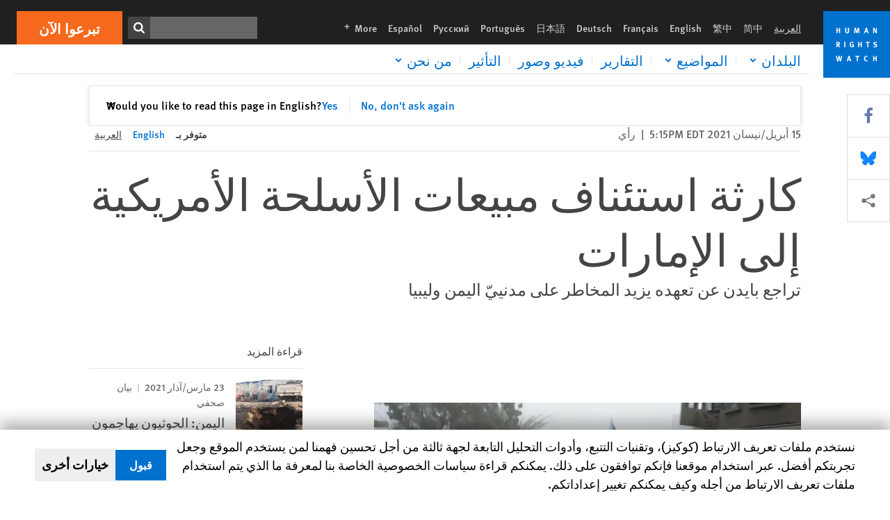

--- FILE ---
content_type: text/html; charset=UTF-8
request_url: https://www.hrw.org/ar/news/2021/04/15/378494
body_size: 45361
content:
<!DOCTYPE html>
<html lang="ar" dir="rtl" prefix="og: https://ogp.me/ns#">
  <head>
    <meta charset="utf-8" />
<script>window['sa_metadata'] = {"title":"\u0643\u0627\u0631\u062b\u0629 \u0627\u0633\u062a\u0626\u0646\u0627\u0641 \u0645\u0628\u064a\u0639\u0627\u062a \u0627\u0644\u0623\u0633\u0644\u062d\u0629 \u0627\u0644\u0623\u0645\u0631\u064a\u0643\u064a\u0629 \u0625\u0644\u0649 \u0627\u0644\u0625\u0645\u0627\u0631\u0627\u062a","langcode":"ar","node_id":"378494","entity_type":"node","node_type":"news","created":"1618521300","region_country":["Middle East\/North Africa","Yemen"],"topic":["Arms","Crisis and Conflict"],"news_type":["Dispatches"],"division":"MENA"};</script>
<script async defer src="/libraries/custom/simpleanalytics.js"></script>
<script src="/modules/custom/hrw_consent/js/hrwconsent.js?v=1.7"></script>
<script>
        HrwConsent = new HrwConsent;
        HrwConsentSettings.domain = 'hrw.org';
        HrwConsentSettings.expires = 365;
      </script>
<script>var _mtm = window._mtm = window._mtm || [];_mtm.push({"mtm.startTime": (new Date().getTime()), "event": "mtm.Start"});var d = document, g = d.createElement("script"), s = d.getElementsByTagName("script")[0];g.type = "text/javascript";g.async = true;g.src="https://open-analytics.hrw.org/js/container_MOFt5fSb.js";s.parentNode.insertBefore(g, s);</script>
<meta name="description" content="دعا الرئيس الأمريكي جو بايدن في أوائل فبراير/شباط إلى &quot;إنهاء كل الدعم الأمريكي للعمليات الهجومية في اليمن، بما فيها مبيعات الأسلحة ذات الصلة&quot;. في ذلك الوقت، مِثل عديد من الحقوقيات والحقوقيين الذين يوثقون انتهاكات النزاع المسلح في اليمن، اعتقدتُ أننا أخيرا نسير في الاتجاه الصحيح بعد سنوات من العمل." />
<link rel="canonical" href="https://www.hrw.org/ar/news/2021/04/15/378494" />
<meta name="google" content="H_DzcJuJMJKVAO6atlPsK4HHr2WienspT6e74P5fVFY" />
<meta property="og:site_name" content="Human Rights Watch" />
<meta property="og:url" content="https://www.hrw.org/ar/news/2021/04/15/378494" />
<meta property="og:title" content="كارثة استئناف مبيعات الأسلحة الأمريكية إلى الإمارات" />
<meta property="og:description" content="دعا الرئيس الأمريكي جو بايدن في أوائل فبراير/شباط إلى &quot;إنهاء كل الدعم الأمريكي للعمليات الهجومية في اليمن، بما فيها مبيعات الأسلحة ذات الصلة&quot;. في ذلك الوقت، مِثل عديد من الحقوقيات والحقوقيين الذين يوثقون انتهاكات النزاع المسلح في اليمن، اعتقدتُ أننا أخيرا نسير في الاتجاه الصحيح بعد سنوات من العمل." />
<meta property="og:image" content="https://www.hrw.org/sites/default/files/styles/opengraph/public/media_2021/04/202104mena_yemen_stc.jpg?h=f9306581&amp;itok=cdO_NvM4" />
<meta property="og:image:secure_url" content="https://www.hrw.org/sites/default/files/styles/opengraph/public/media_2021/04/202104mena_yemen_stc.jpg?h=f9306581&amp;itok=cdO_NvM4" />
<meta property="og:image:alt" content="قوات &quot;المجلس الانتقالي الجنوبي&quot; المدعومة من الإمارات تتهيأ لاقتحام القصر الرئاسي في مدينة عدن الساحلية الجنوبية، اليمن، 9 أغسطس/آب 2019." />
<meta property="og:updated_time" content="2021-04-15T17:33:30-0400" />
<meta property="article:publisher" content="https://www.facebook.com/HumanRightsWatch" />
<meta property="article:published_time" content="2021-04-15T17:15:00-0400" />
<meta property="article:modified_time" content="2021-04-15T17:33:30-0400" />
<meta name="twitter:card" content="summary_large_image" />
<meta name="twitter:description" content="دعا الرئيس الأمريكي جو بايدن في أوائل فبراير/شباط إلى &quot;إنهاء كل الدعم الأمريكي للعمليات الهجومية في اليمن، بما فيها مبيعات الأسلحة ذات الصلة&quot;. في ذلك الوقت، مِثل عديد من الحقوقيات والحقوقيين الذين يوثقون انتهاكات النزاع المسلح في اليمن، اعتقدتُ أننا أخيرا نسير في الاتجاه الصحيح بعد سنوات من العمل." />
<meta name="twitter:title" content="كارثة استئناف مبيعات الأسلحة الأمريكية إلى الإمارات" />
<meta name="twitter:site" content="@hrw" />
<meta name="twitter:site:id" content="14700316" />
<meta name="twitter:image:alt" content="قوات &quot;المجلس الانتقالي الجنوبي&quot; المدعومة من الإمارات تتهيأ لاقتحام القصر الرئاسي في مدينة عدن الساحلية الجنوبية، اليمن، 9 أغسطس/آب 2019." />
<meta name="twitter:image" content="https://www.hrw.org/sites/default/files/styles/opengraph/public/media_2021/04/202104mena_yemen_stc.jpg?h=f9306581&amp;itok=cdO_NvM4" />
<meta name="Generator" content="Drupal 10 (https://www.drupal.org)" />
<meta name="MobileOptimized" content="width" />
<meta name="HandheldFriendly" content="true" />
<meta name="viewport" content="width=device-width, initial-scale=1.0" />
<script type="application/ld+json">{
    "@context": "https://schema.org",
    "@graph": [
        {
            "@type": "NewsArticle",
            "headline": "كارثة استئناف مبيعات الأسلحة الأمريكية إلى الإمارات",
            "description": "دعا الرئيس الأمريكي جو بايدن في أوائل فبراير/شباط إلى \u0022إنهاء كل الدعم الأمريكي للعمليات الهجومية في اليمن، بما فيها مبيعات الأسلحة ذات الصلة\u0022. في ذلك الوقت، مِثل عديد من الحقوقيات والحقوقيين  الذين يوثقون انتهاكات النزاع المسلح في اليمن، اعتقدتُ أننا أخيرا نسير في الاتجاه الصحيح بعد سنوات من العمل.",
            "image": {
                "@type": "ImageObject",
                "representativeOfPage": "True",
                "url": "https://www.hrw.org/sites/default/files/styles/opengraph/public/media_2021/04/202104mena_yemen_stc.jpg?h=f9306581\u0026itok=cdO_NvM4"
            },
            "datePublished": "2021-04-15T17:15:00-0400",
            "dateModified": "2021-04-15T17:33:30-0400",
            "publisher": {
                "@type": "NGO",
                "@id": "https://www.hrw.org/ar",
                "name": "Human Rights Watch",
                "url": "https://www.hrw.org/ar",
                "logo": {
                    "@type": "ImageObject",
                    "representativeOfPage": "False",
                    "url": "https://www.hrw.org/ar/themes/custom/hrw_design/dist/app-drupal/assets/logo.svg"
                }
            },
            "mainEntityOfPage": "https://www.hrw.org/ar/news/2021/04/15/378494"
        },
        {
            "@type": "WebPage",
            "@id": "https://www.hrw.org/ar/news/2021/04/15/378494",
            "speakable": {
                "@type": "SpeakableSpecification",
                "cssSelector": "#block-hrw-design-content"
            }
        }
    ]
}</script>
<link rel="icon" href="/sites/default/files/favicon.ico" type="image/vnd.microsoft.icon" />
<script src="/sites/default/files/google_tag/hrw_tag_manager/google_tag.script.js?t8ypun" defer></script>
<link rel="preload" as="font" href="/themes/custom/hrw_design/dist/app-drupal/assets/fonts/main/Fonts/38b5004a-00f0-4ad8-a6f6-4c8fe48b074b.woff2" type="font/woff2" crossorigin />
<link rel="preload" as="font" href="/themes/custom/hrw_design/dist/app-drupal/assets/fonts/main/Fonts/32a02776-64bf-464c-9c4f-4f57df3d72d6.woff2" type="font/woff2" crossorigin />
<link rel="preload" as="font" href="/themes/custom/hrw_design/dist/app-drupal/assets/fonts/main/Fonts/b273cf7b-f375-4188-9216-9101312446b2.woff2" type="font/woff2" crossorigin />
<link rel="preload" as="font" href="/themes/custom/hrw_design/dist/app-drupal/assets/fonts/main/ff_seria_arabic/SeriaArabic.otf" type="font/woff2" crossorigin />
<link rel="preload" as="font" href="/themes/custom/hrw_design/dist/app-drupal/assets/fonts/main/ff_seria_arabic/SeriaArabic-Bold.otf" type="font/woff2" crossorigin />
<link rel="preload" as="image" imagesrcset="/sites/default/files/styles/480w/public/media_2021/04/202104mena_yemen_stc.jpg?itok=BC_tzUug 480w,/sites/default/files/styles/embed_xxl/public/media_2021/04/202104mena_yemen_stc.jpg?itok=WDjZEdXs 946w" imagesizes="(max-width: 524px) 100px, 500px" fetchpriority="high" />

    <title>كارثة استئناف مبيعات الأسلحة الأمريكية إلى الإمارات | Human Rights Watch</title>
    <link rel="stylesheet" media="all" href="/sites/default/files/css/css_Q8fUG4wk8QFtIw98T5rVHw0Myjrl7aJ-6PdITJNu4q8.css?delta=0&amp;language=ar&amp;theme=hrw_design&amp;include=[base64]" />
<link rel="stylesheet" media="all" href="/sites/default/files/css/css_kkzVUCY_oD8C6DmHlbsS8e2c4rKBc7Iv9WHU8KT6e-E.css?delta=1&amp;language=ar&amp;theme=hrw_design&amp;include=[base64]" />
<link rel="stylesheet" media="print" href="//fast.fonts.net/t/1.css?apiType=css&amp;projectid=b0af8052-798a-4f60-9b66-62993aa79ad2" async defer />
<link rel="stylesheet" media="all" href="/sites/default/files/css/css_Xc-2_72-k9flT2nRTTEFNo7nxfNU4RZ9aPIeVgju3y8.css?delta=3&amp;language=ar&amp;theme=hrw_design&amp;include=[base64]" />

    <script src="/sites/default/files/js/js_tS_eBIoUabe6Zmx6cEF7atTdjtzp9S8D3Gieam-qGpw.js?scope=header&amp;delta=0&amp;language=ar&amp;theme=hrw_design&amp;include=[base64]"></script>

  </head>
  <body class="rtl">
    <noscript><iframe src="https://www.googletagmanager.com/ns.html?id=GTM-W5D7ZP" height="0" width="0" style="display:none;visibility:hidden"></iframe></noscript>
      <div class="dialog-off-canvas-main-canvas" data-off-canvas-main-canvas>
    
<div class="page page--node--news">
      <header>
            <a href="#hrw-cookie-dialog" id="hrw-cookie-popup-skip-link" class="visually-hidden focusable" aria-hidden="true" tabindex="-1">
        Skip to cookie privacy notice
      </a>
      <a href="#main-content" class="visually-hidden focusable">
        Skip to main content
      </a>
      

                <div class="region--header">
          <div class="header-bar hidden xl:flex w-full justify-center relative z-30">
  <span class="bg-gray-900 absolute h-16 w-full z-n10"></span>
  <div class="header-bar__container flex w-lg mt-4">
    <div class="header-bar__logo block absolute z-10 w-14 h-14 xl:w-24 xl:h-24 xl:relative flex-shrink-0">
       <a href="/ar">         <svg xmlns="http://www.w3.org/2000/svg" width="62" height="62" viewBox="0 0 62 62" fill="none">
    <g clip-path="url(#clip0_1358_62)">
        <mask id="mask0_1358_62" style="mask-type:luminance" maskUnits="userSpaceOnUse" x="0" y="0" width="62" height="62">
            <path d="M62 0H0V62H62V0Z" fill="white"/>
        </mask>
        <g mask="url(#mask0_1358_62)">
            <path d="M62 0H0V62H62V0Z" fill="#0072CE"/>
            <path d="M13.2008 18.3186H14.6278V20.5341H15.6424V15.5703H14.6278V17.4974H13.2008V15.5703H12.2081V20.5341H13.2008V18.3186Z" fill="white"/>
            <path d="M23.9124 19.691C23.9854 19.4757 23.9927 19.3844 23.9927 18.9136V15.5703H22.9781V18.7494C22.9781 19.0121 22.9781 19.0851 22.9635 19.191C22.9197 19.5559 22.6423 19.7713 22.2044 19.7713C21.8759 19.7713 21.6386 19.6509 21.5255 19.4282C21.4671 19.3187 21.4416 19.1435 21.4416 18.8333V15.5703H20.4197V19.0267C20.4197 19.5049 20.4708 19.7056 20.635 19.9611C20.9124 20.3954 21.4708 20.6254 22.2263 20.6254C23.2956 20.6254 23.7846 20.0815 23.9124 19.691Z" fill="white"/>
            <path d="M30.7336 20.5341H31.584L32.3687 17.8186C32.4525 17.5193 32.4964 17.3405 32.5547 17.0558C32.5547 17.3186 32.5693 17.5704 32.5912 17.8843L32.7774 20.5341H33.7555L33.3138 15.5703H32.0438L31.3722 18.034C31.2919 18.326 31.2373 18.5851 31.1934 18.8406C31.1495 18.5851 31.1168 18.4136 31.0218 18.0559L30.3723 15.5703H29.0949L28.6313 20.5341H29.6241L29.7957 17.9391C29.8175 17.6325 29.8322 17.3405 29.8322 17.0448C29.8833 17.3295 29.9671 17.6799 30.0328 17.9245L30.7408 20.5305L30.7336 20.5341Z" fill="white"/>
            <path d="M39.7445 17.6069C39.8357 17.2346 39.9781 16.6506 39.9781 16.6506C39.9781 16.6506 40.1279 17.3003 40.179 17.5302C40.2846 18.0084 40.449 18.5303 40.449 18.5303H39.4781C39.584 18.2018 39.6497 17.9646 39.7445 17.6106M39.2373 19.3625H40.6936L41.0437 20.5414H42.1168L40.5512 15.563H39.4744L37.8468 20.5414H38.8906L39.241 19.3625H39.2373Z" fill="white"/>
            <path d="M47.2847 18.4136C47.2775 17.9975 47.27 17.4135 47.2336 17.0047C47.3249 17.3113 47.6277 18.0121 47.9052 18.6325L48.7556 20.5341H49.7994V15.5703H48.8503L48.8724 17.5996C48.8796 17.9427 48.916 18.5778 48.949 18.9647C48.8503 18.607 48.6569 18.0851 48.4051 17.5595L47.4563 15.574H46.3505V20.5378H47.3139L47.2847 18.4172V18.4136Z" fill="white"/>
            <path d="M14.2701 30.6294C14.1351 30.7499 13.949 30.7938 13.5219 30.7938H13.1862V29.4507H13.5438C13.7884 29.4507 13.9928 29.4797 14.1059 29.5236C14.3431 29.6111 14.4636 29.8229 14.4636 30.1294C14.4636 30.3375 14.3906 30.5163 14.2701 30.6294ZM15.511 30.1076C15.511 29.2352 14.9307 28.6514 14.0548 28.6514H12.2044V33.6151H13.1825V31.5421C13.2482 31.5492 13.2884 31.5639 13.3395 31.5857C13.5183 31.6661 13.6679 31.9069 14.1606 32.8012C14.3541 33.1516 14.4307 33.2865 14.6241 33.6151H15.803C15.803 33.6151 14.8942 32.042 14.6095 31.6842C14.5439 31.6003 14.5037 31.5564 14.4015 31.4763C15.0147 31.4617 15.5074 30.8484 15.5074 30.1039" fill="white"/>
            <path d="M20.5693 28.6514H19.5255V33.6151H20.5693V28.6514Z" fill="white"/>
            <path d="M26.5839 31.6735H27.3395V32.8014C27.1751 32.8889 26.9963 32.9219 26.7738 32.9219C26.4527 32.9219 26.1826 32.8232 25.9964 32.6444C25.7481 32.3961 25.6241 31.9363 25.6241 31.2283C25.6241 30.4873 25.7082 29.9509 26.0437 29.6297C26.2153 29.4653 26.4636 29.3815 26.7592 29.3815C27.1386 29.3815 27.4744 29.502 27.7956 29.7683L28.3248 29.1478C27.8906 28.7681 27.3467 28.5747 26.7483 28.5747C26.2773 28.5747 25.9051 28.6806 25.5403 28.9251C24.8469 29.3886 24.5037 30.1334 24.5037 31.1807C24.5037 31.9254 24.6679 32.4509 25.0329 32.9182C25.4344 33.4328 25.9817 33.6736 26.7262 33.6736C27.3103 33.6736 27.8688 33.5312 28.3759 33.2321V30.8595H26.4561L26.5839 31.6735Z" fill="white"/>
            <path d="M34.8723 30.582H33.4453V28.6514H32.4525V33.6151H33.4453V31.4032H34.8723V33.6151H35.8869V28.6514H34.8723V30.582Z" fill="white"/>
            <path d="M39.6096 29.4797H40.821V33.6151H41.8359V29.4797H43.0218L43.1862 28.6514H39.6096V29.4797Z" fill="white"/>
            <path d="M50.0767 32.0528C50.0767 31.3155 49.635 30.7972 48.8213 30.5745L48.2226 30.4103C47.8102 30.2972 47.6753 30.1695 47.6753 29.9104C47.6753 29.5746 47.96 29.3372 48.3687 29.3372C48.7409 29.3372 49.0767 29.4431 49.5256 29.7169L49.9963 29.0014C49.5621 28.6877 48.9453 28.5015 48.3394 28.5015C47.2884 28.5015 46.562 29.1294 46.562 30.0381C46.562 30.3156 46.6352 30.5745 46.7701 30.7972C46.9489 31.0965 47.2554 31.29 47.7482 31.4251L48.2992 31.5747C48.7409 31.6952 48.949 31.8958 48.949 32.217C48.949 32.6587 48.6497 32.896 48.0765 32.896C47.5766 32.896 47.1788 32.739 46.7118 32.4945L46.3395 33.2717C46.8395 33.5564 47.4672 33.7209 48.0329 33.7209C49.2702 33.7209 50.0838 33.0565 50.0838 32.0491" fill="white"/>
            <path d="M16.1934 43.6195C16.0876 44.1048 15.938 45.1122 15.9234 45.2692C15.9234 45.2692 15.8029 44.4188 15.708 43.9552L15.2518 41.7324H14.1606L13.719 43.7397C13.5693 44.4259 13.4818 45.134 13.4635 45.3274C13.4635 45.3274 13.3978 44.6194 13.2007 43.6924L12.7737 41.7359H11.7153L12.9015 46.7435H14.0365L14.4489 44.7069C14.5985 43.9771 14.6861 43.2799 14.6861 43.2799C14.7007 43.4149 14.7774 44.0574 14.9197 44.7216L15.3613 46.7435H16.4526L17.6533 41.7359H16.6022L16.1934 43.6229V43.6195Z" fill="white"/>
            <path d="M23.4271 44.6925C23.5329 44.3641 23.5986 44.1268 23.6935 43.7729C23.7847 43.4004 23.9307 42.8166 23.9307 42.8166C23.9307 42.8166 24.0804 43.4661 24.1314 43.6963C24.2373 44.1742 24.4015 44.6962 24.4015 44.6962H23.4307L23.4271 44.6925ZM23.4198 41.7217L21.792 46.7H22.8358L23.1862 45.521H24.6424L24.9927 46.7H26.0621L24.5001 41.7217H23.4234H23.4198Z" fill="white"/>
            <path d="M29.916 42.561H31.1314V46.6999H32.146V42.561H33.3322L33.4964 41.7324H29.916V42.561Z" fill="white"/>
            <path d="M40.1351 46.0139C39.708 46.0139 39.3794 45.8204 39.1788 45.4554C39.0293 45.1853 38.9707 44.8059 38.9707 44.1269C38.9707 43.5465 39.0583 43.1341 39.2482 42.8494C39.4271 42.5868 39.7554 42.4189 40.0912 42.4189C40.3685 42.4189 40.6351 42.5099 40.8831 42.6961L41.3322 42.0174C41.0621 41.78 40.5693 41.623 40.0766 41.623C39.2773 41.623 38.562 42.0538 38.1789 42.7728C37.9524 43.2036 37.8431 43.6926 37.8431 44.3166C37.8431 45.0467 38.0437 45.6454 38.4415 46.0942C38.8467 46.5578 39.376 46.7805 40.0619 46.7805C40.6276 46.7805 41.0475 46.6381 41.4416 46.3167L40.9852 45.689C40.6933 45.9263 40.427 46.0102 40.1351 46.0102" fill="white"/>
            <path d="M48.7774 43.6631H47.3504V41.7324H46.3576V46.6999H47.3504V44.4842H48.7774V46.6999H49.7919V41.7324H48.7774V43.6631Z" fill="white"/>
        </g>
    </g>
    <defs>
        <clipPath id="clip0_1358_62">
            <rect width="62" height="62" fill="white"/>
        </clipPath>
    </defs>
</svg>       </a>     </div>
    <div class="header-bar__content flex flex-col w-full">
      <div class="header-bar__content-inner flex justify-end w-full xl:justify-between xl:pl-6 bg-gray-900 text-white">
        <div class="header-bar__language hidden xl:inline-flex items-center">
          



  <nav aria-label="اللغات" class="translations-bar items-baseline inline-flex flex-wrap ">
    <ul class="translations-bar__languages-list inline-flex flex-wrap ">
          <li class="translations-bar__language">
                <span
           class=" font-sans text-xs lg:text-sm px-1 x2l:px-2 active underline text-gray-400"
           xml:lang="ar" lang="ar">
          العربية
        </span>
        
      </li>
          <li class="translations-bar__language">
                  <a href="/zh-hans"
             title="Chinese Simplified"
             class="language-link font-sans text-xs lg:text-sm px-1 x2l:px-2 hover-focus:underline text-gray-400 hover-focus:text-white"
             xml:lang="zh-hans" lang="zh-hans">
            简中
          </a>
        
      </li>
          <li class="translations-bar__language">
                  <a href="/zh-hant"
             title="Chinese Traditional"
             class="language-link font-sans text-xs lg:text-sm px-1 x2l:px-2 hover-focus:underline text-gray-400 hover-focus:text-white"
             xml:lang="zh-hant" lang="zh-hant">
            繁中
          </a>
        
      </li>
          <li class="translations-bar__language">
                  <a href="/news/2021/04/15/us-resuming-arms-sales-uae-disastrous"
             title="English"
             class="language-link font-sans text-xs lg:text-sm px-1 x2l:px-2 hover-focus:underline text-gray-400 hover-focus:text-white"
             xml:lang="en" lang="en">
            English
          </a>
        
      </li>
          <li class="translations-bar__language">
                  <a href="/fr"
             title="French"
             class="language-link font-sans text-xs lg:text-sm px-1 x2l:px-2 hover-focus:underline text-gray-400 hover-focus:text-white"
             xml:lang="fr" lang="fr">
            Français
          </a>
        
      </li>
          <li class="translations-bar__language">
                  <a href="/de"
             title="German"
             class="language-link font-sans text-xs lg:text-sm px-1 x2l:px-2 hover-focus:underline text-gray-400 hover-focus:text-white"
             xml:lang="de" lang="de">
            Deutsch
          </a>
        
      </li>
          <li class="translations-bar__language">
                  <a href="/ja"
             title="Japanese"
             class="language-link font-sans text-xs lg:text-sm px-1 x2l:px-2 hover-focus:underline text-gray-400 hover-focus:text-white"
             xml:lang="ja" lang="ja">
            日本語
          </a>
        
      </li>
          <li class="translations-bar__language">
                  <a href="/pt"
             title="Portugese"
             class="language-link font-sans text-xs lg:text-sm px-1 x2l:px-2 hover-focus:underline text-gray-400 hover-focus:text-white"
             xml:lang="pt" lang="pt">
            Português
          </a>
        
      </li>
          <li class="translations-bar__language">
                  <a href="/ru"
             title="Russian"
             class="language-link font-sans text-xs lg:text-sm px-1 x2l:px-2 hover-focus:underline text-gray-400 hover-focus:text-white"
             xml:lang="ru" lang="ru">
            Русский
          </a>
        
      </li>
          <li class="translations-bar__language">
                  <a href="/es"
             title="Spanish"
             class="language-link font-sans text-xs lg:text-sm px-1 x2l:px-2 hover-focus:underline text-gray-400 hover-focus:text-white"
             xml:lang="es" lang="es">
            Español
          </a>
        
      </li>
              <li class="translations-bar__language">
        <a href="/ar/languages?language=ar"
           title="More"
           class="language-link font-sans text-xs lg:text-sm px-1 x2l:px-2 hover-focus:underline text-gray-400 hover-focus:text-white">
          More <span class='sr-only'>languages</span>
          


<div class="icon fill-current  w-4 inline-block">
  <svg viewBox="0 0 20 20" fill="currentColor"  role="img"  focusable="false"  aria-hidden="true"  >
        <use xlink:href="/themes/custom/hrw_design/dist/app-drupal/assets/spritemap.svg?cacheBuster=250315#sprite-plus"></use>
  </svg>
</div>
        </a>
      </li>
      </ul>
</nav>


        </div>
        <div class="header-bar__utilities flex flex-col-reverse w-full xl:w-auto xl:flex-row xl:items-center">
          <div class="header-bar__search hidden xl:p-0 xl:mr-2 xl:flex">
                          <div class="search-input">
      <form class="search-form" action="/ar/sitesearch" method="get"
          id="search_form_1177884481" accept-charset="UTF-8">
      <div class="flex">
        <div class="form-item form-type-textfield inline-block flex-grow">
          <label class="sr-only text-white" for="apachesolr_panels_search_form_1537368835">ابحث</label>
          <input title="Enter the terms you wish to search for."
                 type="text"
                 id="apachesolr_panels_search_form_1537368835"
                 name="search"
                 value=""
                 size="15"
                 maxlength="128"
                 class="form-text relative bg-gray-700 text-white h-8 py-1 px-2 text-sm font-light w-full">
        </div>
        <button type="submit" value="Search" title="ابحث" class="form-submit inline-flex justify-center h-8 w-8 bg-gray-900 hover-focus:bg-black text-white xl:bg-gray-800">
          


<div class="icon fill-current self-center w-4 inline-block">
  <svg viewBox="0 0 20 20" fill="currentColor"  role="img"  focusable="false"  aria-hidden="true"  >
        <use xlink:href="/themes/custom/hrw_design/dist/app-drupal/assets/spritemap.svg?cacheBuster=250315#sprite-search"></use>
  </svg>
</div>
        </button>
      </div>
    </form>
  </div>
                      </div>
          <div class="header-bar__cta flex justify-end xl:block">
                          






<a   class="uppercase btn btn-secondary btn-lg  h-12 font-bold w-full" href=https://donate.hrw.org/page/107245/donate/1?ea.tracking.id=EP2022EVpgdonate&amp;promo_id=1000>
        <span class="btn-text ">تبرعوا الآن</span>
  </a>
                      </div>
        </div>
                      </div>
      <div class="header-bar__nav flex mobile-hide-position flex-col max-h-0 overflow-hidden transition justify-start xl:flex-row xl:overflow-visible xl:max-h-full">
                                  <div class="header-bar__nav-wrapper w-full xl:pt-1 xl:pl-5">
            
<noscript>
  <header class="w-full">
    <div class="nav-desktop">
              <div class="nav-desktop__content flex w-full justify-start">
          <ul role="tablist" class="nav-desktop__primary flex flex-row flex-wrap flex-grow mb-4 relative list-none p-0 border-b border-gray-200">
                          <li itemid="" role="tab" class="nav-desktop__menu-item items-baseline p-0 relative separator-bar-absolute">
                <div class="menu-item__item-content py-2 xl:p-1 x2l:px-3 x3l:px-5 bg-white text-blue-700 text-xl font-light relative hover:text-white hover-focus:bg-blue-700">
                  <a href="/ar/countries">البلدان</a>
                </div>
              </li>
                          <li itemid="" role="tab" class="nav-desktop__menu-item items-baseline p-0 relative separator-bar-absolute">
                <div class="menu-item__item-content py-2 xl:p-1 x2l:px-3 x3l:px-5 bg-white text-blue-700 text-xl font-light relative hover:text-white hover-focus:bg-blue-700">
                  <a href="/ar/topic/hqwq-almrat">الموضوعات</a>
                </div>
              </li>
                          <li itemid="" role="tab" class="nav-desktop__menu-item items-baseline p-0 relative separator-bar-absolute">
                <div class="menu-item__item-content py-2 xl:p-1 x2l:px-3 x3l:px-5 bg-white text-blue-700 text-xl font-light relative hover:text-white hover-focus:bg-blue-700">
                  <a href="/ar/publications">التقارير</a>
                </div>
              </li>
                          <li itemid="" role="tab" class="nav-desktop__menu-item items-baseline p-0 relative separator-bar-absolute">
                <div class="menu-item__item-content py-2 xl:p-1 x2l:px-3 x3l:px-5 bg-white text-blue-700 text-xl font-light relative hover:text-white hover-focus:bg-blue-700">
                  <a href="/ar/video-photos">الفيديو&amp;الصور الفوتوغرافية</a>
                </div>
              </li>
                          <li itemid="" role="tab" class="nav-desktop__menu-item items-baseline p-0 relative separator-bar-absolute">
                <div class="menu-item__item-content py-2 xl:p-1 x2l:px-3 x3l:px-5 bg-white text-blue-700 text-xl font-light relative hover:text-white hover-focus:bg-blue-700">
                  <a href="/ar/node/378413">التأثير</a>
                </div>
              </li>
                          <li itemid="" role="tab" class="nav-desktop__menu-item items-baseline p-0 relative separator-bar-absolute">
                <div class="menu-item__item-content py-2 xl:p-1 x2l:px-3 x3l:px-5 bg-white text-blue-700 text-xl font-light relative hover:text-white hover-focus:bg-blue-700">
                  <a href="/about/about-us">عنا</a>
                </div>
              </li>
                      </ul>
        </div>
                </div>
  </header>
</noscript>
            
<div id="vue-header"></div>
          </div>
                              </div>
      
    </div>
  </div>
</div>
                                                                                                                                <div class="mobile_header" id="hrw_components__mobile_header">
  <div class="mobile_header__wrapper">
    <div class="mobile_header__logo">
              <a href="/ar">
            <svg xmlns="http://www.w3.org/2000/svg" width="62" height="62" viewBox="0 0 62 62" fill="none">
    <g clip-path="url(#clip0_1358_62)">
        <mask id="mask0_1358_62" style="mask-type:luminance" maskUnits="userSpaceOnUse" x="0" y="0" width="62" height="62">
            <path d="M62 0H0V62H62V0Z" fill="white"/>
        </mask>
        <g mask="url(#mask0_1358_62)">
            <path d="M62 0H0V62H62V0Z" fill="#0072CE"/>
            <path d="M13.2008 18.3186H14.6278V20.5341H15.6424V15.5703H14.6278V17.4974H13.2008V15.5703H12.2081V20.5341H13.2008V18.3186Z" fill="white"/>
            <path d="M23.9124 19.691C23.9854 19.4757 23.9927 19.3844 23.9927 18.9136V15.5703H22.9781V18.7494C22.9781 19.0121 22.9781 19.0851 22.9635 19.191C22.9197 19.5559 22.6423 19.7713 22.2044 19.7713C21.8759 19.7713 21.6386 19.6509 21.5255 19.4282C21.4671 19.3187 21.4416 19.1435 21.4416 18.8333V15.5703H20.4197V19.0267C20.4197 19.5049 20.4708 19.7056 20.635 19.9611C20.9124 20.3954 21.4708 20.6254 22.2263 20.6254C23.2956 20.6254 23.7846 20.0815 23.9124 19.691Z" fill="white"/>
            <path d="M30.7336 20.5341H31.584L32.3687 17.8186C32.4525 17.5193 32.4964 17.3405 32.5547 17.0558C32.5547 17.3186 32.5693 17.5704 32.5912 17.8843L32.7774 20.5341H33.7555L33.3138 15.5703H32.0438L31.3722 18.034C31.2919 18.326 31.2373 18.5851 31.1934 18.8406C31.1495 18.5851 31.1168 18.4136 31.0218 18.0559L30.3723 15.5703H29.0949L28.6313 20.5341H29.6241L29.7957 17.9391C29.8175 17.6325 29.8322 17.3405 29.8322 17.0448C29.8833 17.3295 29.9671 17.6799 30.0328 17.9245L30.7408 20.5305L30.7336 20.5341Z" fill="white"/>
            <path d="M39.7445 17.6069C39.8357 17.2346 39.9781 16.6506 39.9781 16.6506C39.9781 16.6506 40.1279 17.3003 40.179 17.5302C40.2846 18.0084 40.449 18.5303 40.449 18.5303H39.4781C39.584 18.2018 39.6497 17.9646 39.7445 17.6106M39.2373 19.3625H40.6936L41.0437 20.5414H42.1168L40.5512 15.563H39.4744L37.8468 20.5414H38.8906L39.241 19.3625H39.2373Z" fill="white"/>
            <path d="M47.2847 18.4136C47.2775 17.9975 47.27 17.4135 47.2336 17.0047C47.3249 17.3113 47.6277 18.0121 47.9052 18.6325L48.7556 20.5341H49.7994V15.5703H48.8503L48.8724 17.5996C48.8796 17.9427 48.916 18.5778 48.949 18.9647C48.8503 18.607 48.6569 18.0851 48.4051 17.5595L47.4563 15.574H46.3505V20.5378H47.3139L47.2847 18.4172V18.4136Z" fill="white"/>
            <path d="M14.2701 30.6294C14.1351 30.7499 13.949 30.7938 13.5219 30.7938H13.1862V29.4507H13.5438C13.7884 29.4507 13.9928 29.4797 14.1059 29.5236C14.3431 29.6111 14.4636 29.8229 14.4636 30.1294C14.4636 30.3375 14.3906 30.5163 14.2701 30.6294ZM15.511 30.1076C15.511 29.2352 14.9307 28.6514 14.0548 28.6514H12.2044V33.6151H13.1825V31.5421C13.2482 31.5492 13.2884 31.5639 13.3395 31.5857C13.5183 31.6661 13.6679 31.9069 14.1606 32.8012C14.3541 33.1516 14.4307 33.2865 14.6241 33.6151H15.803C15.803 33.6151 14.8942 32.042 14.6095 31.6842C14.5439 31.6003 14.5037 31.5564 14.4015 31.4763C15.0147 31.4617 15.5074 30.8484 15.5074 30.1039" fill="white"/>
            <path d="M20.5693 28.6514H19.5255V33.6151H20.5693V28.6514Z" fill="white"/>
            <path d="M26.5839 31.6735H27.3395V32.8014C27.1751 32.8889 26.9963 32.9219 26.7738 32.9219C26.4527 32.9219 26.1826 32.8232 25.9964 32.6444C25.7481 32.3961 25.6241 31.9363 25.6241 31.2283C25.6241 30.4873 25.7082 29.9509 26.0437 29.6297C26.2153 29.4653 26.4636 29.3815 26.7592 29.3815C27.1386 29.3815 27.4744 29.502 27.7956 29.7683L28.3248 29.1478C27.8906 28.7681 27.3467 28.5747 26.7483 28.5747C26.2773 28.5747 25.9051 28.6806 25.5403 28.9251C24.8469 29.3886 24.5037 30.1334 24.5037 31.1807C24.5037 31.9254 24.6679 32.4509 25.0329 32.9182C25.4344 33.4328 25.9817 33.6736 26.7262 33.6736C27.3103 33.6736 27.8688 33.5312 28.3759 33.2321V30.8595H26.4561L26.5839 31.6735Z" fill="white"/>
            <path d="M34.8723 30.582H33.4453V28.6514H32.4525V33.6151H33.4453V31.4032H34.8723V33.6151H35.8869V28.6514H34.8723V30.582Z" fill="white"/>
            <path d="M39.6096 29.4797H40.821V33.6151H41.8359V29.4797H43.0218L43.1862 28.6514H39.6096V29.4797Z" fill="white"/>
            <path d="M50.0767 32.0528C50.0767 31.3155 49.635 30.7972 48.8213 30.5745L48.2226 30.4103C47.8102 30.2972 47.6753 30.1695 47.6753 29.9104C47.6753 29.5746 47.96 29.3372 48.3687 29.3372C48.7409 29.3372 49.0767 29.4431 49.5256 29.7169L49.9963 29.0014C49.5621 28.6877 48.9453 28.5015 48.3394 28.5015C47.2884 28.5015 46.562 29.1294 46.562 30.0381C46.562 30.3156 46.6352 30.5745 46.7701 30.7972C46.9489 31.0965 47.2554 31.29 47.7482 31.4251L48.2992 31.5747C48.7409 31.6952 48.949 31.8958 48.949 32.217C48.949 32.6587 48.6497 32.896 48.0765 32.896C47.5766 32.896 47.1788 32.739 46.7118 32.4945L46.3395 33.2717C46.8395 33.5564 47.4672 33.7209 48.0329 33.7209C49.2702 33.7209 50.0838 33.0565 50.0838 32.0491" fill="white"/>
            <path d="M16.1934 43.6195C16.0876 44.1048 15.938 45.1122 15.9234 45.2692C15.9234 45.2692 15.8029 44.4188 15.708 43.9552L15.2518 41.7324H14.1606L13.719 43.7397C13.5693 44.4259 13.4818 45.134 13.4635 45.3274C13.4635 45.3274 13.3978 44.6194 13.2007 43.6924L12.7737 41.7359H11.7153L12.9015 46.7435H14.0365L14.4489 44.7069C14.5985 43.9771 14.6861 43.2799 14.6861 43.2799C14.7007 43.4149 14.7774 44.0574 14.9197 44.7216L15.3613 46.7435H16.4526L17.6533 41.7359H16.6022L16.1934 43.6229V43.6195Z" fill="white"/>
            <path d="M23.4271 44.6925C23.5329 44.3641 23.5986 44.1268 23.6935 43.7729C23.7847 43.4004 23.9307 42.8166 23.9307 42.8166C23.9307 42.8166 24.0804 43.4661 24.1314 43.6963C24.2373 44.1742 24.4015 44.6962 24.4015 44.6962H23.4307L23.4271 44.6925ZM23.4198 41.7217L21.792 46.7H22.8358L23.1862 45.521H24.6424L24.9927 46.7H26.0621L24.5001 41.7217H23.4234H23.4198Z" fill="white"/>
            <path d="M29.916 42.561H31.1314V46.6999H32.146V42.561H33.3322L33.4964 41.7324H29.916V42.561Z" fill="white"/>
            <path d="M40.1351 46.0139C39.708 46.0139 39.3794 45.8204 39.1788 45.4554C39.0293 45.1853 38.9707 44.8059 38.9707 44.1269C38.9707 43.5465 39.0583 43.1341 39.2482 42.8494C39.4271 42.5868 39.7554 42.4189 40.0912 42.4189C40.3685 42.4189 40.6351 42.5099 40.8831 42.6961L41.3322 42.0174C41.0621 41.78 40.5693 41.623 40.0766 41.623C39.2773 41.623 38.562 42.0538 38.1789 42.7728C37.9524 43.2036 37.8431 43.6926 37.8431 44.3166C37.8431 45.0467 38.0437 45.6454 38.4415 46.0942C38.8467 46.5578 39.376 46.7805 40.0619 46.7805C40.6276 46.7805 41.0475 46.6381 41.4416 46.3167L40.9852 45.689C40.6933 45.9263 40.427 46.0102 40.1351 46.0102" fill="white"/>
            <path d="M48.7774 43.6631H47.3504V41.7324H46.3576V46.6999H47.3504V44.4842H48.7774V46.6999H49.7919V41.7324H48.7774V43.6631Z" fill="white"/>
        </g>
    </g>
    <defs>
        <clipPath id="clip0_1358_62">
            <rect width="62" height="62" fill="white"/>
        </clipPath>
    </defs>
</svg>              </a>
          </div>
            <dialog class="mobile_menu" id="mobile-menu-mobile_header__mobile_menu" >
  <div class="modal-header">
    <div class="mobile_menu__close">
      <button type="button"                onclick="this.closest(&#039;dialog&#039;).close()"         data-component-id="hrw_components:button" class="hrw-button hrw-modal--close"
>
  <span class="sr-only">إغلاق</span>
      <svg width="24" height="24" viewBox="0 0 24 24" fill="none" xmlns="http://www.w3.org/2000/svg">
<path d="M6.12132 4L20.2635 18.1421L18.1421 20.2635L4 6.12132L6.12132 4Z" fill="#0071CE"/>
<path d="M20.2635 6.12132L6.12132 20.2635L4 18.1421L18.1421 4L20.2635 6.12132Z" fill="#0071CE"/>
</svg>

    </button>
    </div>
    <div class="mobile_menu__search_wrapper">
      <form action="/sitesearch" method="get" accept-charset="UTF-8" class="mobile_menu__search_form">
        <label for="mobile_menu__search" class="sr-only">ابحث</label>
        <input type="search" name="search" placeholder="Search hrw.org" id="mobile_menu__search" class="mobile_menu__search_input" autocomplete="off" aria-required="true" required/>
        <button                          type="submit" aria-polite="live" data-component-id="hrw_components:button" class="hrw-button mobile_menu__search_button"
>
  <span class="sr-only">ابحث</span>
      <?xml version="1.0" encoding="UTF-8"?>
<svg id="Layer_1" data-name="Layer 1" xmlns="http://www.w3.org/2000/svg" version="1.1" viewBox="0 0 24 24" width="24" height="24">
  <defs>
    <style>
      .cls-1 {
      fill: #0072ce;
      stroke-width: 0px;
      }
    </style>
  </defs>
  <path class="cls-1" d="M15.5,13.5c.7-1.1,1.1-2.4,1.1-3.7,0-3.8-3.1-6.9-6.9-6.9s-6.9,3.1-6.9,6.9,3.1,6.9,6.9,6.9,2.6-.4,3.7-1.1l4.6,4.6,2.1-2.1-4.6-4.6ZM9.8,13.7c-2.2,0-4-1.8-4-4s1.8-4,4-4,4,1.8,4,4-1.8,4-4,4Z"/>
</svg>
    </button>
      </form>
    </div>
  </div>
  <nav class="modal-body" aria-labelledby="mobile-menu-nav-mobile_header__mobile_menu">
    <h2 class="sr-only" id="mobile-menu-nav-mobile_header__mobile_menu">Primary navigation</h2>
      <div class="mobile_menu_item" data-component-id="hrw_components:mobile_menu_tree">
                      <button type="button"                         aria-expanded="false" aria-controls="mobile_menu_tree:2cddc307-64ce-4763-90a6-8129bf70afe4" aria-label="Click to expand البلدان" data-label-expand="Click to expand البلدان" data-label-close="Click to close البلدان" data-component-id="hrw_components:button" class="hrw-button mobile_menu_item__button"
>
  <span >البلدان</span>
      <svg width="24" height="24" viewBox="0 0 24 24" fill="none" xmlns="http://www.w3.org/2000/svg">
<path d="M12 16.4501L4 10.2508L6.31511 7.5498L12 11.8713L17.6334 7.5498L20 10.2508L12 16.4501Z" fill="#0071CE"/>
</svg>

    </button>
      <div class="mobile_menu_submenu" data-component-id="hrw_components:mobile_menu_tree" id="mobile_menu_tree:2cddc307-64ce-4763-90a6-8129bf70afe4">
          <div class="mobile_menu_item" data-component-id="hrw_components:mobile_menu_tree">
                      <button type="button"                         aria-expanded="false" aria-controls="taxonomy_menu.menu_link:taxonomy_menu.menu_link.region.9452" aria-label="Click to expand آسيا" data-label-expand="Click to expand آسيا" data-label-close="Click to close آسيا" data-component-id="hrw_components:button" class="hrw-button mobile_menu_item__button"
>
  <span >آسيا</span>
      <svg width="24" height="24" viewBox="0 0 24 24" fill="none" xmlns="http://www.w3.org/2000/svg">
<path d="M12 16.4501L4 10.2508L6.31511 7.5498L12 11.8713L17.6334 7.5498L20 10.2508L12 16.4501Z" fill="#0071CE"/>
</svg>

    </button>
      <div class="mobile_menu_submenu" data-component-id="hrw_components:mobile_menu_tree" id="taxonomy_menu.menu_link:taxonomy_menu.menu_link.region.9452">
          <div class="mobile_menu_item" data-component-id="hrw_components:mobile_menu_tree">
          <a href="/ar/asia">All آسيا</a>
      </div>
  <div class="mobile_menu_item" data-component-id="hrw_components:mobile_menu_tree">
          <a href="/ar/asia/afghanstan">أفغانستان</a>
      </div>
  <div class="mobile_menu_item" data-component-id="hrw_components:mobile_menu_tree">
          <a href="/ar/asia/lsyn-wltbt">الصين والتبت</a>
      </div>
  <div class="mobile_menu_item" data-component-id="hrw_components:mobile_menu_tree">
          <a href="/ar/asia/philippines">الفلبين</a>
      </div>
  <div class="mobile_menu_item" data-component-id="hrw_components:mobile_menu_tree">
          <a href="/ar/asia/india">الهند</a>
      </div>
  <div class="mobile_menu_item" data-component-id="hrw_components:mobile_menu_tree">
          <a href="/ar/asia/japan">اليابان</a>
      </div>
  <div class="mobile_menu_item" data-component-id="hrw_components:mobile_menu_tree">
          <a href="/ar/asia/indonesia">أندونيسيا</a>
      </div>
  <div class="mobile_menu_item" data-component-id="hrw_components:mobile_menu_tree">
          <a href="/ar/asia/pakistan">باكستان</a>
      </div>
  <div class="mobile_menu_item" data-component-id="hrw_components:mobile_menu_tree">
          <a href="/ar/asia/bangladesh">بنغلاديش</a>
      </div>
  <div class="mobile_menu_item" data-component-id="hrw_components:mobile_menu_tree">
          <a href="/ar/asia/tylnd">تايلاند</a>
      </div>
  <div class="mobile_menu_item" data-component-id="hrw_components:mobile_menu_tree">
          <a href="/ar/asia/tonga">تونجا</a>
      </div>
  <div class="mobile_menu_item" data-component-id="hrw_components:mobile_menu_tree">
          <a href="/ar/asia/tymwr-alshrqyt">تيمور الشرقية</a>
      </div>
  <div class="mobile_menu_item" data-component-id="hrw_components:mobile_menu_tree">
          <a href="/ar/asia/sri-lanka">سريلانكا</a>
      </div>
  <div class="mobile_menu_item" data-component-id="hrw_components:mobile_menu_tree">
          <a href="/ar/asia/singapore">سنغافورة</a>
      </div>
  <div class="mobile_menu_item" data-component-id="hrw_components:mobile_menu_tree">
          <a href="/ar/asia/ghynya-aljdydt">غينيا الجديدة</a>
      </div>
  <div class="mobile_menu_item" data-component-id="hrw_components:mobile_menu_tree">
          <a href="/ar/asia/vietnam">فيتنام</a>
      </div>
  <div class="mobile_menu_item" data-component-id="hrw_components:mobile_menu_tree">
          <a href="/ar/asia/fiji">فيجية</a>
      </div>
  <div class="mobile_menu_item" data-component-id="hrw_components:mobile_menu_tree">
          <a href="/ar/asia/kmbwdya">كمبوديا</a>
      </div>
  <div class="mobile_menu_item" data-component-id="hrw_components:mobile_menu_tree">
          <a href="/ar/asia/south-korea">كوريا الجنوبية</a>
      </div>
  <div class="mobile_menu_item" data-component-id="hrw_components:mobile_menu_tree">
          <a href="/ar/asia/north-korea">كوريا الشمالية</a>
      </div>
  <div class="mobile_menu_item" data-component-id="hrw_components:mobile_menu_tree">
          <a href="/ar/asia/laws">لاوس</a>
      </div>
  <div class="mobile_menu_item" data-component-id="hrw_components:mobile_menu_tree">
          <a href="/ar/asia/malaysia">ماليزيا</a>
      </div>
  <div class="mobile_menu_item" data-component-id="hrw_components:mobile_menu_tree">
          <a href="/ar/asia/myanmar-burma">ميانمار(بورما)</a>
      </div>
  <div class="mobile_menu_item" data-component-id="hrw_components:mobile_menu_tree">
          <a href="/ar/asia/nauru">ناورو</a>
      </div>
  <div class="mobile_menu_item" data-component-id="hrw_components:mobile_menu_tree">
          <a href="/ar/asia/nepal">نيبال</a>
      </div>
      </div>
      </div>
  <div class="mobile_menu_item" data-component-id="hrw_components:mobile_menu_tree">
                      <button type="button"                         aria-expanded="false" aria-controls="taxonomy_menu.menu_link:taxonomy_menu.menu_link.region.9450" aria-label="Click to expand أفريقيا" data-label-expand="Click to expand أفريقيا" data-label-close="Click to close أفريقيا" data-component-id="hrw_components:button" class="hrw-button mobile_menu_item__button"
>
  <span >أفريقيا</span>
      <svg width="24" height="24" viewBox="0 0 24 24" fill="none" xmlns="http://www.w3.org/2000/svg">
<path d="M12 16.4501L4 10.2508L6.31511 7.5498L12 11.8713L17.6334 7.5498L20 10.2508L12 16.4501Z" fill="#0071CE"/>
</svg>

    </button>
      <div class="mobile_menu_submenu" data-component-id="hrw_components:mobile_menu_tree" id="taxonomy_menu.menu_link:taxonomy_menu.menu_link.region.9450">
          <div class="mobile_menu_item" data-component-id="hrw_components:mobile_menu_tree">
          <a href="/ar/africa">All أفريقيا</a>
      </div>
  <div class="mobile_menu_item" data-component-id="hrw_components:mobile_menu_tree">
          <a href="/ar/africa/ethiopia">أثيوبيا</a>
      </div>
  <div class="mobile_menu_item" data-component-id="hrw_components:mobile_menu_tree">
          <a href="/ar/africa/eritrea">إريتريا</a>
      </div>
  <div class="mobile_menu_item" data-component-id="hrw_components:mobile_menu_tree">
          <a href="/ar/africa/senegal">السنغال</a>
      </div>
  <div class="mobile_menu_item" data-component-id="hrw_components:mobile_menu_tree">
          <a href="/ar/africa/sudan">السودان</a>
      </div>
  <div class="mobile_menu_item" data-component-id="hrw_components:mobile_menu_tree">
          <a href="/ar/africa/somalia">الصومال</a>
      </div>
  <div class="mobile_menu_item" data-component-id="hrw_components:mobile_menu_tree">
          <a href="/ar/africa/cameroon">الكاميرون</a>
      </div>
  <div class="mobile_menu_item" data-component-id="hrw_components:mobile_menu_tree">
          <a href="/ar/africa/niger">النيجر</a>
      </div>
  <div class="mobile_menu_item" data-component-id="hrw_components:mobile_menu_tree">
          <a href="/ar/africa/angola">أنجولا</a>
      </div>
  <div class="mobile_menu_item" data-component-id="hrw_components:mobile_menu_tree">
          <a href="/ar/afryqya/burkina-faso">بوركينا فاسو</a>
      </div>
  <div class="mobile_menu_item" data-component-id="hrw_components:mobile_menu_tree">
          <a href="/ar/africa/burundi">بوروندي</a>
      </div>
  <div class="mobile_menu_item" data-component-id="hrw_components:mobile_menu_tree">
          <a href="/ar/africa/chad">تشاد</a>
      </div>
  <div class="mobile_menu_item" data-component-id="hrw_components:mobile_menu_tree">
          <a href="/ar/africa/tanzania">تنزانيا وزنزبار</a>
      </div>
  <div class="mobile_menu_item" data-component-id="hrw_components:mobile_menu_tree">
          <a href="/ar/afryqya/jmhwryt-afryqya-alwsty">جمهورية أفريقيا الوسطى</a>
      </div>
  <div class="mobile_menu_item" data-component-id="hrw_components:mobile_menu_tree">
          <a href="/ar/africa/democratic-republic-congo">جمهورية الكونغو الديمقراطية</a>
      </div>
  <div class="mobile_menu_item" data-component-id="hrw_components:mobile_menu_tree">
          <a href="/ar/africa/south-africa">جنوب أفريقيا</a>
      </div>
  <div class="mobile_menu_item" data-component-id="hrw_components:mobile_menu_tree">
          <a href="/ar/africa/south-sudan">جنوب السودان</a>
      </div>
  <div class="mobile_menu_item" data-component-id="hrw_components:mobile_menu_tree">
          <a href="/ar/africa/rwanda">رواندا</a>
      </div>
  <div class="mobile_menu_item" data-component-id="hrw_components:mobile_menu_tree">
          <a href="/ar/africa/zambia">زامبيا</a>
      </div>
  <div class="mobile_menu_item" data-component-id="hrw_components:mobile_menu_tree">
          <a href="/ar/africa/zimbabwe">زيمبابوي</a>
      </div>
  <div class="mobile_menu_item" data-component-id="hrw_components:mobile_menu_tree">
          <a href="/ar/africa/cote-divoire">ساحل العاج</a>
      </div>
  <div class="mobile_menu_item" data-component-id="hrw_components:mobile_menu_tree">
          <a href="/ar/africa/sierra-leone">سيراليون</a>
      </div>
  <div class="mobile_menu_item" data-component-id="hrw_components:mobile_menu_tree">
          <a href="/ar/africa/guinea">غينيا</a>
      </div>
  <div class="mobile_menu_item" data-component-id="hrw_components:mobile_menu_tree">
          <a href="/ar/africa/equatorial-guinea">غينيا الأستوائية</a>
      </div>
  <div class="mobile_menu_item" data-component-id="hrw_components:mobile_menu_tree">
          <a href="/ar/africa/kenya">كينيا</a>
      </div>
  <div class="mobile_menu_item" data-component-id="hrw_components:mobile_menu_tree">
          <a href="/ar/africa/liberia">ليبيريا</a>
      </div>
  <div class="mobile_menu_item" data-component-id="hrw_components:mobile_menu_tree">
          <a href="/ar/africa/mali">مالي</a>
      </div>
  <div class="mobile_menu_item" data-component-id="hrw_components:mobile_menu_tree">
          <a href="/ar/africa/nigeria">نيجيريا</a>
      </div>
      </div>
      </div>
  <div class="mobile_menu_item" data-component-id="hrw_components:mobile_menu_tree">
                      <button type="button"                         aria-expanded="false" aria-controls="taxonomy_menu.menu_link:taxonomy_menu.menu_link.region.9451" aria-label="Click to expand أمريكا الشمالية/أمريكا الجنوبية" data-label-expand="Click to expand أمريكا الشمالية/أمريكا الجنوبية" data-label-close="Click to close أمريكا الشمالية/أمريكا الجنوبية" data-component-id="hrw_components:button" class="hrw-button mobile_menu_item__button"
>
  <span >أمريكا الشمالية/أمريكا الجنوبية</span>
      <svg width="24" height="24" viewBox="0 0 24 24" fill="none" xmlns="http://www.w3.org/2000/svg">
<path d="M12 16.4501L4 10.2508L6.31511 7.5498L12 11.8713L17.6334 7.5498L20 10.2508L12 16.4501Z" fill="#0071CE"/>
</svg>

    </button>
      <div class="mobile_menu_submenu" data-component-id="hrw_components:mobile_menu_tree" id="taxonomy_menu.menu_link:taxonomy_menu.menu_link.region.9451">
          <div class="mobile_menu_item" data-component-id="hrw_components:mobile_menu_tree">
          <a href="/ar/amryka-alshmalyt/amryka-aljnwbyt">All أمريكا الشمالية/أمريكا الجنوبية</a>
      </div>
  <div class="mobile_menu_item" data-component-id="hrw_components:mobile_menu_tree">
          <a href="/ar/americas/argentina">الأرجنتين</a>
      </div>
  <div class="mobile_menu_item" data-component-id="hrw_components:mobile_menu_tree">
          <a href="/ar/americas/brazil">البرازيل</a>
      </div>
  <div class="mobile_menu_item" data-component-id="hrw_components:mobile_menu_tree">
          <a href="/ar/americas/mexico">المكسيك</a>
      </div>
      </div>
      </div>
  <div class="mobile_menu_item" data-component-id="hrw_components:mobile_menu_tree">
                      <button type="button"                         aria-expanded="false" aria-controls="taxonomy_menu.menu_link:taxonomy_menu.menu_link.region.9453" aria-label="Click to expand أوروبا وآسيا الوسطى" data-label-expand="Click to expand أوروبا وآسيا الوسطى" data-label-close="Click to close أوروبا وآسيا الوسطى" data-component-id="hrw_components:button" class="hrw-button mobile_menu_item__button"
>
  <span >أوروبا وآسيا الوسطى</span>
      <svg width="24" height="24" viewBox="0 0 24 24" fill="none" xmlns="http://www.w3.org/2000/svg">
<path d="M12 16.4501L4 10.2508L6.31511 7.5498L12 11.8713L17.6334 7.5498L20 10.2508L12 16.4501Z" fill="#0071CE"/>
</svg>

    </button>
      <div class="mobile_menu_submenu" data-component-id="hrw_components:mobile_menu_tree" id="taxonomy_menu.menu_link:taxonomy_menu.menu_link.region.9453">
          <div class="mobile_menu_item" data-component-id="hrw_components:mobile_menu_tree">
          <a href="/ar/awrwba-wasya-alwsty">All أوروبا وآسيا الوسطى</a>
      </div>
  <div class="mobile_menu_item" data-component-id="hrw_components:mobile_menu_tree">
          <a href="/ar/europe/central-asia/adhrbyjan">أذربيجان</a>
      </div>
  <div class="mobile_menu_item" data-component-id="hrw_components:mobile_menu_tree">
          <a href="/ar/europe/central-asia/asbanya">إسبانيا</a>
      </div>
  <div class="mobile_menu_item" data-component-id="hrw_components:mobile_menu_tree">
          <a href="/ar/europa/asia-central/lthd-lwrwby">الاتحاد الأوروبي</a>
      </div>
  <div class="mobile_menu_item" data-component-id="hrw_components:mobile_menu_tree">
          <a href="/ar/europe/central-asia/bosnia-and-herzegovina">البوسنة والهرسك</a>
      </div>
  <div class="mobile_menu_item" data-component-id="hrw_components:mobile_menu_tree">
          <a href="/ar/europe/central-asia/alswyd">السويد</a>
      </div>
  <div class="mobile_menu_item" data-component-id="hrw_components:mobile_menu_tree">
          <a href="/ar/europe/central-asia/germany">ألمانيا</a>
      </div>
  <div class="mobile_menu_item" data-component-id="hrw_components:mobile_menu_tree">
          <a href="/ar/europe/central-asia/hungary">المجر</a>
      </div>
  <div class="mobile_menu_item" data-component-id="hrw_components:mobile_menu_tree">
          <a href="/ar/europe/central-asia/greece">اليونان</a>
      </div>
  <div class="mobile_menu_item" data-component-id="hrw_components:mobile_menu_tree">
          <a href="/ar/awrwba-wasya-alwsty/awkranya">أوكرانيا</a>
      </div>
  <div class="mobile_menu_item" data-component-id="hrw_components:mobile_menu_tree">
          <a href="/ar/europe/central-asia/yrlnd">أيرلندا</a>
      </div>
  <div class="mobile_menu_item" data-component-id="hrw_components:mobile_menu_tree">
          <a href="/ar/europe/central-asia/aytalya">إيطاليا</a>
      </div>
  <div class="mobile_menu_item" data-component-id="hrw_components:mobile_menu_tree">
          <a href="/ar/europe/central-asia/united-kingdom">بريطانيا</a>
      </div>
  <div class="mobile_menu_item" data-component-id="hrw_components:mobile_menu_tree">
          <a href="/ar/europe/central-asia/bljyk">بلجيكا</a>
      </div>
  <div class="mobile_menu_item" data-component-id="hrw_components:mobile_menu_tree">
          <a href="/ar/europe/central-asia/blgharya">بلغاريا</a>
      </div>
  <div class="mobile_menu_item" data-component-id="hrw_components:mobile_menu_tree">
          <a href="/ar/europe/central-asia/poland">بولندا</a>
      </div>
  <div class="mobile_menu_item" data-component-id="hrw_components:mobile_menu_tree">
          <a href="/ar/europe/central-asia/bylarwsya">بيلاروسيا</a>
      </div>
  <div class="mobile_menu_item" data-component-id="hrw_components:mobile_menu_tree">
          <a href="/ar/europe/central-asia/trkya">تركيا</a>
      </div>
  <div class="mobile_menu_item" data-component-id="hrw_components:mobile_menu_tree">
          <a href="/ar/wrwb-wasy-lwst/jmhwry-ltshyk">جمهورية التشيك</a>
      </div>
  <div class="mobile_menu_item" data-component-id="hrw_components:mobile_menu_tree">
          <a href="/ar/europe/central-asia/georgia">جورجيا</a>
      </div>
  <div class="mobile_menu_item" data-component-id="hrw_components:mobile_menu_tree">
          <a href="/ar/awrwba-wasya-alwsty/rwsya">روسيا</a>
      </div>
  <div class="mobile_menu_item" data-component-id="hrw_components:mobile_menu_tree">
          <a href="/ar/europe/central-asia/alsrb">صربيا</a>
      </div>
  <div class="mobile_menu_item" data-component-id="hrw_components:mobile_menu_tree">
          <a href="/ar/europe/central-asia/france">فرنسا</a>
      </div>
  <div class="mobile_menu_item" data-component-id="hrw_components:mobile_menu_tree">
          <a href="/ar/europe/central-asia/qrjyzstan">قرجيزستان</a>
      </div>
  <div class="mobile_menu_item" data-component-id="hrw_components:mobile_menu_tree">
          <a href="/ar/europe/central-asia/kazakhstan">كازاخستان</a>
      </div>
  <div class="mobile_menu_item" data-component-id="hrw_components:mobile_menu_tree">
          <a href="/ar/europe/central-asia/croatia">كرواتيا</a>
      </div>
  <div class="mobile_menu_item" data-component-id="hrw_components:mobile_menu_tree">
          <a href="/ar/europe/central-asia/netherlands">هولندا</a>
      </div>
      </div>
      </div>
  <div class="mobile_menu_item" data-component-id="hrw_components:mobile_menu_tree">
                      <button type="button"                         aria-expanded="false" aria-controls="taxonomy_menu.menu_link:taxonomy_menu.menu_link.region.9455" aria-label="Click to expand الشرق الأوسط وشمال أفريقيا" data-label-expand="Click to expand الشرق الأوسط وشمال أفريقيا" data-label-close="Click to close الشرق الأوسط وشمال أفريقيا" data-component-id="hrw_components:button" class="hrw-button mobile_menu_item__button"
>
  <span >الشرق الأوسط وشمال أفريقيا</span>
      <svg width="24" height="24" viewBox="0 0 24 24" fill="none" xmlns="http://www.w3.org/2000/svg">
<path d="M12 16.4501L4 10.2508L6.31511 7.5498L12 11.8713L17.6334 7.5498L20 10.2508L12 16.4501Z" fill="#0071CE"/>
</svg>

    </button>
      <div class="mobile_menu_submenu" data-component-id="hrw_components:mobile_menu_tree" id="taxonomy_menu.menu_link:taxonomy_menu.menu_link.region.9455">
          <div class="mobile_menu_item" data-component-id="hrw_components:mobile_menu_tree">
          <a href="/ar/middle-east/north-africa">All الشرق الأوسط وشمال أفريقيا</a>
      </div>
  <div class="mobile_menu_item" data-component-id="hrw_components:mobile_menu_tree">
          <a href="/ar/middle-east/north-africa/israel/palestine">إسرائيل/فلسطين</a>
      </div>
  <div class="mobile_menu_item" data-component-id="hrw_components:mobile_menu_tree">
          <a href="/ar/alshrq-alawst-wshmal-afryqya/alardn">الأردن</a>
      </div>
  <div class="mobile_menu_item" data-component-id="hrw_components:mobile_menu_tree">
          <a href="/ar/alshrq-alawst-wshmal-afryqya/alamarat-alrbyt-almthdt">الإمارات العربية المتحدة</a>
      </div>
  <div class="mobile_menu_item" data-component-id="hrw_components:mobile_menu_tree">
          <a href="/ar/alshrq-alawst-wshmal-afryqya/albhryn">البحرين</a>
      </div>
  <div class="mobile_menu_item" data-component-id="hrw_components:mobile_menu_tree">
          <a href="/ar/alshrq-alawst-wshmal-afryqya/aljzayr">الجزائر</a>
      </div>
  <div class="mobile_menu_item" data-component-id="hrw_components:mobile_menu_tree">
          <a href="/ar/alshrq-alawst-wshmal-afryqya/alswdyt">السعودية</a>
      </div>
  <div class="mobile_menu_item" data-component-id="hrw_components:mobile_menu_tree">
          <a href="/ar/alshrq-alawst-wshmal-afryqya/alraq">العراق</a>
      </div>
  <div class="mobile_menu_item" data-component-id="hrw_components:mobile_menu_tree">
          <a href="/ar/middle-east/n-africa/kuwait">الكويت</a>
      </div>
  <div class="mobile_menu_item" data-component-id="hrw_components:mobile_menu_tree">
          <a href="/ar/middle-east/n-africa/morocco/western-sahara">المغرب/الصحراء الغربية</a>
      </div>
  <div class="mobile_menu_item" data-component-id="hrw_components:mobile_menu_tree">
          <a href="/ar/middle-east/n-africa/yemen">اليمن</a>
      </div>
  <div class="mobile_menu_item" data-component-id="hrw_components:mobile_menu_tree">
          <a href="/ar/middle-east/north-africa/ayran">إيران</a>
      </div>
  <div class="mobile_menu_item" data-component-id="hrw_components:mobile_menu_tree">
          <a href="/ar/alshrq-alawst-wshmal-afryqya/twns">تونس</a>
      </div>
  <div class="mobile_menu_item" data-component-id="hrw_components:mobile_menu_tree">
          <a href="/ar/alshrq-alawst-wshmal-afryqya/swrya">سوريا</a>
      </div>
  <div class="mobile_menu_item" data-component-id="hrw_components:mobile_menu_tree">
          <a href="/ar/middle-east/n-africa/oman">عُمان</a>
      </div>
  <div class="mobile_menu_item" data-component-id="hrw_components:mobile_menu_tree">
          <a href="/ar/alshrq-alawst-wshmal-afryqya/qtr">قطر</a>
      </div>
  <div class="mobile_menu_item" data-component-id="hrw_components:mobile_menu_tree">
          <a href="/ar/alshrq-alawst-wshmal-afryqya/lbnan">لبنان</a>
      </div>
  <div class="mobile_menu_item" data-component-id="hrw_components:mobile_menu_tree">
          <a href="/ar/alshrq-alawst-wshmal-afryqya/lybya">ليبيا</a>
      </div>
  <div class="mobile_menu_item" data-component-id="hrw_components:mobile_menu_tree">
          <a href="/ar/alshrq-alawst-wshmal-afryqya/msr">مصر</a>
      </div>
  <div class="mobile_menu_item" data-component-id="hrw_components:mobile_menu_tree">
          <a href="/ar/middle-east/north-africa/mauritania">موريتانيا</a>
      </div>
      </div>
      </div>
  <div class="mobile_menu_item" data-component-id="hrw_components:mobile_menu_tree">
                      <button type="button"                         aria-expanded="false" aria-controls="taxonomy_menu.menu_link:taxonomy_menu.menu_link.region.9456" aria-label="Click to expand الولايات المتحدة الأمريكية" data-label-expand="Click to expand الولايات المتحدة الأمريكية" data-label-close="Click to close الولايات المتحدة الأمريكية" data-component-id="hrw_components:button" class="hrw-button mobile_menu_item__button"
>
  <span >الولايات المتحدة الأمريكية</span>
      <svg width="24" height="24" viewBox="0 0 24 24" fill="none" xmlns="http://www.w3.org/2000/svg">
<path d="M12 16.4501L4 10.2508L6.31511 7.5498L12 11.8713L17.6334 7.5498L20 10.2508L12 16.4501Z" fill="#0071CE"/>
</svg>

    </button>
      <div class="mobile_menu_submenu" data-component-id="hrw_components:mobile_menu_tree" id="taxonomy_menu.menu_link:taxonomy_menu.menu_link.region.9456">
          <div class="mobile_menu_item" data-component-id="hrw_components:mobile_menu_tree">
          <a href="/ar/alwlayat-almthdt-alamrykyt">All الولايات المتحدة الأمريكية</a>
      </div>
  <div class="mobile_menu_item" data-component-id="hrw_components:mobile_menu_tree">
          <a href="/ar/united-states/immigration">الهجرة</a>
      </div>
      </div>
      </div>
      </div>
      </div>
  <div class="mobile_menu_item" data-component-id="hrw_components:mobile_menu_tree">
                      <button type="button"                         aria-expanded="false" aria-controls="mobile_menu_tree:73c3de2d-949e-4270-b46c-a51cba0071a9" aria-label="Click to expand المواضيع" data-label-expand="Click to expand المواضيع" data-label-close="Click to close المواضيع" data-component-id="hrw_components:button" class="hrw-button mobile_menu_item__button"
>
  <span >المواضيع</span>
      <svg width="24" height="24" viewBox="0 0 24 24" fill="none" xmlns="http://www.w3.org/2000/svg">
<path d="M12 16.4501L4 10.2508L6.31511 7.5498L12 11.8713L17.6334 7.5498L20 10.2508L12 16.4501Z" fill="#0071CE"/>
</svg>

    </button>
      <div class="mobile_menu_submenu" data-component-id="hrw_components:mobile_menu_tree" id="mobile_menu_tree:73c3de2d-949e-4270-b46c-a51cba0071a9">
          <div class="mobile_menu_item" data-component-id="hrw_components:mobile_menu_tree">
          <a href="/ar/topic/alaslht">الأسلحة</a>
      </div>
  <div class="mobile_menu_item" data-component-id="hrw_components:mobile_menu_tree">
          <a href="/ar/topic/hqwq-altfl">حقوق الطفل</a>
      </div>
  <div class="mobile_menu_item" data-component-id="hrw_components:mobile_menu_tree">
          <a href="/ar/topic/crisis-and-conflict">الأزمات والنزاعات</a>
      </div>
  <div class="mobile_menu_item" data-component-id="hrw_components:mobile_menu_tree">
          <a href="/ar/topic/hqwq-alashkhas-dhwy-alaaqt">حقوق الأشخاص ذوي الإعاقة</a>
      </div>
  <div class="mobile_menu_item" data-component-id="hrw_components:mobile_menu_tree">
          <a href="/ar/topic/qsm-aldalt-walhqwq-alaqtsadyt">قسم العدالة والحقوق الاقتصادية</a>
      </div>
  <div class="mobile_menu_item" data-component-id="hrw_components:mobile_menu_tree">
          <a href="/ar/topic/albyyt">البيئة</a>
      </div>
  <div class="mobile_menu_item" data-component-id="hrw_components:mobile_menu_tree">
          <a href="/ar/topic/hryt-altbyr">حرية التعبير</a>
      </div>
  <div class="mobile_menu_item" data-component-id="hrw_components:mobile_menu_tree">
          <a href="/ar/topic/alsht">الصحة</a>
      </div>
  <div class="mobile_menu_item" data-component-id="hrw_components:mobile_menu_tree">
          <a href="/ar/topic/lgbt-rights">حقوق المثليين/ات، مزدوجي/ات التوجه الجنسي، وعابري/ات النوع الاجتماعي</a>
      </div>
  <div class="mobile_menu_item" data-component-id="hrw_components:mobile_menu_tree">
          <a href="/ar/topic/allajywn">اللاجئون والمهاجرون</a>
      </div>
  <div class="mobile_menu_item" data-component-id="hrw_components:mobile_menu_tree">
          <a href="/ar/topic/aldalt-aldwlyt">العدالة الدولية</a>
      </div>
  <div class="mobile_menu_item" data-component-id="hrw_components:mobile_menu_tree">
          <a href="/ar/topic/altknwlwjya-walhqwq">التكنولوجيا والحقوق</a>
      </div>
  <div class="mobile_menu_item" data-component-id="hrw_components:mobile_menu_tree">
          <a href="/ar/topic/terrorism-counterterrorism">مكافحة الإرهاب</a>
      </div>
  <div class="mobile_menu_item" data-component-id="hrw_components:mobile_menu_tree">
          <a href="/ar/topic/torture">التعذيب</a>
      </div>
  <div class="mobile_menu_item" data-component-id="hrw_components:mobile_menu_tree">
          <a href="/ar/topic/alamm-almthdt">الأمم المتحدة</a>
      </div>
  <div class="mobile_menu_item" data-component-id="hrw_components:mobile_menu_tree">
          <a href="/ar/topic/hqwq-almrat">حقوق المرأة</a>
      </div>
      </div>
      </div>
  <div class="mobile_menu_item" data-component-id="hrw_components:mobile_menu_tree">
          <a href="/ar/publications">التقارير</a>
      </div>
  <div class="mobile_menu_item" data-component-id="hrw_components:mobile_menu_tree">
          <a href="/ar/video-photos">فيديو وصور</a>
      </div>
  <div class="mobile_menu_item" data-component-id="hrw_components:mobile_menu_tree">
          <a href="/ar/node/378413">التأثير</a>
      </div>
  <div class="mobile_menu_item" data-component-id="hrw_components:mobile_menu_tree">
                      <button type="button"                         aria-expanded="false" aria-controls="mobile_menu_tree:1e9465e3-d8ab-4c32-9a9d-931a2f8f2ee6" aria-label="Click to expand من نحن" data-label-expand="Click to expand من نحن" data-label-close="Click to close من نحن" data-component-id="hrw_components:button" class="hrw-button mobile_menu_item__button"
>
  <span >من نحن</span>
      <svg width="24" height="24" viewBox="0 0 24 24" fill="none" xmlns="http://www.w3.org/2000/svg">
<path d="M12 16.4501L4 10.2508L6.31511 7.5498L12 11.8713L17.6334 7.5498L20 10.2508L12 16.4501Z" fill="#0071CE"/>
</svg>

    </button>
      <div class="mobile_menu_submenu" data-component-id="hrw_components:mobile_menu_tree" id="mobile_menu_tree:1e9465e3-d8ab-4c32-9a9d-931a2f8f2ee6">
          <div class="mobile_menu_item" data-component-id="hrw_components:mobile_menu_tree">
          <a href="/ar/mn-nhn">من نحن</a>
      </div>
      </div>
      </div>
  </nav>
  <div class="modal-footer">
                        
  
<a class="link-button link-button--secondary" href="https://donate.hrw.org/page/107245/donate/1?ea.tracking.id=EP2022EVpgdonate&amp;promo_id=1000">تبرعوا الآن</a>
                  </div>
</dialog>
        
    <div class="mobile_header__search">
      <form action="/sitesearch" method="get" accept-charset="UTF-8" class="mobile_menu__search_form">
        <label for="mobile_header__search" class="sr-only">ابحث</label>
        <input type="search" name="search" placeholder="Search hrw.org" id="mobile_header__search" class="mobile_menu__search_input" autocomplete="off" aria-required="true" required/>
        <button                          type="submit" aria-polite="live" data-component-id="hrw_components:button" class="hrw-button mobile_menu__search_button"
>
  <span class="sr-only">ابحث</span>
      <?xml version="1.0" encoding="UTF-8"?>
<svg id="Layer_1" data-name="Layer 1" xmlns="http://www.w3.org/2000/svg" version="1.1" viewBox="0 0 24 24" width="24" height="24">
  <defs>
    <style>
      .cls-1 {
      fill: #0072ce;
      stroke-width: 0px;
      }
    </style>
  </defs>
  <path class="cls-1" d="M15.5,13.5c.7-1.1,1.1-2.4,1.1-3.7,0-3.8-3.1-6.9-6.9-6.9s-6.9,3.1-6.9,6.9,3.1,6.9,6.9,6.9,2.6-.4,3.7-1.1l4.6,4.6,2.1-2.1-4.6-4.6ZM9.8,13.7c-2.2,0-4-1.8-4-4s1.8-4,4-4,4,1.8,4,4-1.8,4-4,4Z"/>
</svg>
    </button>
      </form>
    </div>
    
    <div class="mobile_header__language_wrapper">
      <details id="mobile_header__language__modal" class="mobile_header__language">
          <summary id="button-mobile_header__language__modal" class="mobile_header__language__button" role="button" aria-controls="hrw-modal--mobile_header__language__modal">العربية</summary>
                        <dialog class="hrw-modal" id="hrw-modal--mobile_header__language__modal"  onmousedown="event.target===this && this.close()">
  <div class="hrw-modal--header">
    <div class="hrw-modal--title">Choose your language</div>
    <button type="button"         id="mobile_header__language__modal"         onclick="this.closest(&#039;dialog&#039;).close()"         class="region--header hrw-button hrw-modal--close" data-component-id="hrw_components:button"
>
  <span class="sr-only">إغلاق</span>
      <svg width="24" height="24" viewBox="0 0 24 24" fill="none" xmlns="http://www.w3.org/2000/svg">
<path d="M6.12132 4L20.2635 18.1421L18.1421 20.2635L4 6.12132L6.12132 4Z" fill="#0071CE"/>
<path d="M20.2635 6.12132L6.12132 20.2635L4 18.1421L18.1421 4L20.2635 6.12132Z" fill="#0071CE"/>
</svg>

    </button>
  </div>
  <div class="hrw-modal--body">
                                            <a href="/ar/news/2021/04/15/378494" title="Arabic" lang="ar" >العربية</a>
                              <a href="/zh-hans" title="Chinese Simplified" lang="zh-hans" >简中</a>
                              <a href="/zh-hant" title="Chinese Traditional" lang="zh-hant" >繁中</a>
                              <a href="/news/2021/04/15/us-resuming-arms-sales-uae-disastrous" title="English" lang="en" >English</a>
                              <a href="/fr" title="French" lang="fr" >Français</a>
                              <a href="/de" title="German" lang="de" >Deutsch</a>
                              <a href="/ja" title="Japanese" lang="ja" >日本語</a>
                              <a href="/pt" title="Portugese" lang="pt" >Português</a>
                              <a href="/ru" title="Russian" lang="ru" >Русский</a>
                              <a href="/es" title="Spanish" lang="es" >Español</a>
                                    </div>
  <div class="hrw-modal--footer">
                          <a
                href="/ar/languages?language=ar"
                title="More"
                              >
                More Languages
              </a>
                      </div>
</dialog>
      </details>
    </div>
          
  
<a class="link-button link-button--secondary" href="https://donate.hrw.org/page/107245/donate/1?ea.tracking.id=EP2022EVpgdonate&amp;promo_id=1000">تبرعوا الآن</a>
        <div class="mobile_header__toggle">
      <button type="button"         id="mobile_header__mobile_menu"                  aria-haspopup="true" aria-controls="mobile-menu-mobile_header__mobile_menu" aria-expanded="false" data-component-id="hrw_components:button" class="hrw-button"
>
  <span class="sr-only">Open the main menu</span>
      <svg xmlns="http://www.w3.org/2000/svg" width="20" height="20" viewBox="0 0 20 20" fill="none">
    <path d="M17.9167 3.66699L2.08335 3.66699" stroke="#444444" stroke-width="2.5" stroke-linecap="square"/>
    <path d="M17.9167 10L2.08335 10" stroke="#444444" stroke-width="2.5" stroke-linecap="square"/>
    <path d="M17.9167 16.333L2.08335 16.333" stroke="#444444" stroke-width="2.5" stroke-linecap="square"/>
</svg>
    </button>
    </div>
  </div>
    <div class="mobile_header__trending trending" id="mobile_header__dialog_wrapper" data-component-id="hrw_components:trending">
    <span>الأكثر رواجا</span>
          <a class="link-emphasis" href="/ar/alshrq-alawst-wshmal-afryqya/alraq">العراق<span class="caret-nowrap">&nbsp;<span class="caret"></span></span></a>
          <a class="link-emphasis" href="/ar/alshrq-alawst-wshmal-afryqya/alswdyt">السعودية<span class="caret-nowrap">&nbsp;<span class="caret"></span></span></a>
          <a class="link-emphasis" href="/ar/alshrq-alawst-wshmal-afryqya/swrya">سوريا<span class="caret-nowrap">&nbsp;<span class="caret"></span></span></a>
          <a class="link-emphasis" href="/ar/tag/coronavirus">فيروس كورونا<span class="caret-nowrap">&nbsp;<span class="caret"></span></span></a>
      </div>
</div>
              </div>

          </header>
    <main class="main" role="main">
    <a id="main-content" tabindex="-1"></a>      <div class="overflow-auto">
    



<div class="container-large max-w-lg mx-auto px-6 sm:px-8 md:pr-14 md:pl-24 x2l:px-0 x2l:mx-32 x3l:mx-auto">
          <div id="block-hrw-design-hrwsuggestions">
  
    
      

<dialog
  class="hrw-suggestion hrw-suggestion--language"
  data-suggestion-type="language"
  hidden
  open
>

  <div class="suggestion-inner">

    <div class="suggestion-prompt">
      Would you like to read this page in another language?
    </div>

    <div class="suggestion-options">
      <a class="suggestion-link" href="/">
          نعم
        </a><button class="suggestion-dismiss">
        كلا، لا تسألني مجددا
      </button>    </div>

    <button class="suggestion-close">
      <span aria-hidden="true">&#x2715;</span><span class="sr-only"> إغلاق</span>
    </button>

  </div>

</dialog>


<dialog
  class="hrw-suggestion hrw-suggestion--textonly"
  data-suggestion-type="textonly"
  hidden
  open
>

  <div class="suggestion-inner">

    <div class="suggestion-prompt">
      هل تريدون هذه الصفحة بصيغة أسرع تحوي النص فقط؟
    </div>

    <div class="suggestion-options">
      <a class="suggestion-link" href="//text.hrw.org/ar/news/2021/04/15/378494">
          نعم
        </a><button class="suggestion-dismiss">
        كلا، لا تسألني مجددا
      </button>    </div>

    <button class="suggestion-close">
      <span aria-hidden="true">&#x2715;</span><span class="sr-only"> إغلاق</span>
    </button>

  </div>

</dialog>

  </div>

      </div>
  </div>

    
      <div>
    <div data-drupal-messages-fallback class="hidden"></div><div id="block-hrw-design-content">
  
    
      



<div class="multi-header-bar fixed top-0 left-0 h-12 sticky-header scroll-fade transition hidden xl:flex w-full justify-center z-20">
  <span class="multi-header-bar__runner bg-white h-12 absolute w-full z-1"></span>
  <div class="multi-header-bar__container flex w-lg">
    <div class="multi-header-bar__logo block absolute z-10 w-14 h-14">
      <a href="/ar">
        <svg xmlns="http://www.w3.org/2000/svg" viewBox="0 0 700 700" preserveAspectRatio="xMinYMin" class="max-w-full"><title>Human Rights Watch</title><path fill="#0071CE" d="M0 700h700V0H0z"/><path fill="#fff" d="M177 232v-56h-12v22h-16v-22h-11v56h11v-25h16v25zm94-18v-38h-12v41c0 4-3 6-8 6-4 0-7-1-8-4l-1-6v-37h-11v39c0 5 0 7 2 10 3 5 9 8 18 8 12 0 18-6 19-11l1-8zm110 18l-5-56h-14l-8 28-2 9-2-9-7-28h-15l-5 56h11l2-29 1-11 2 10 8 30h10l8-31 3-8v9l2 30h11zm94 0l-17-56h-12l-19 56h12l4-13h16l4 13h12zm-18-23h-11l3-10 2-11 3 10 3 11zm105 23v-56h-11l1 23 1 15-7-16-10-22h-13v56h11v-24l-1-16 8 18 9 22h12zM178 380l-13-22-2-3c7 0 12-7 12-15 0-10-6-17-16-17h-21v57h11v-24l2 1c2 1 3 3 9 13l5 10h13zm-15-40c0 3 0 5-2 6-1 1-3 2-8 2h-4v-15h10c3 1 4 4 4 7zm70 40v-57h-12v57zm88-5v-27h-22l2 10h8v12l-6 2c-4 0-7-1-9-3-3-3-4-8-4-16 0-9 1-15 5-18 2-2 4-3 8-3s8 1 11 4l6-7c-4-4-11-6-17-6s-10 1-14 4c-8 5-12 13-12 25 0 8 2 14 6 20 5 5 11 8 19 8 7 0 13-1 19-5zm85 5v-57h-11v22h-16v-22h-12v57h12v-25h16v25zm83-57h-41v10h14v47h12v-47h13zm78 39c0-8-5-14-14-17l-7-2c-5-1-6-2-6-5 0-4 3-7 8-7 4 0 8 1 13 5l5-9c-5-3-12-5-19-5-12 0-20 7-20 17l3 9c2 3 5 5 11 7l6 1c5 2 7 4 7 8 0 5-3 7-10 7-5 0-10-1-15-4l-4 9c5 3 13 5 19 5 14 0 23-8 23-19zM199 471h-12l-4 21-3 19-3-15-5-25h-12l-5 23-3 18-3-19-5-22h-12l14 57h12l5-23 3-16 2 16 5 23h13l13-57zm95 56l-17-56h-13l-18 56h12l4-13h16l4 13h12zm-19-22h-10a160 160 0 005-22 1386 1386 0 015 22zm103-34h-40v10h14v46h11v-46h13zm90 52l-5-7c-4 3-7 3-10 3-5 0-8-2-11-6-1-3-2-7-2-15 0-6 1-11 3-14s6-5 10-5l9 3 5-8c-3-2-9-4-15-4-9 0-17 5-21 13-3 5-4 10-4 17 0 9 2 15 7 20 5 6 11 8 18 8s11-1 16-5zm94 4v-56h-11v22h-16v-22h-12v56h12v-25h16v25z"/></svg>
      </a>
    </div>
    <div class="multi-header-bar__content flex w-full">
                    <div class="multi-header-bar__title-wrapper   ml-16   grid items-center text-gray-800 font-bold text-sm font-sans-main pl-2 z-1">
          <h2 class="multi-header-bar__title z-1 truncate">
                          <span>كارثة استئناف مبيعات الأسلحة الأمريكية إلى الإمارات</span>

                      </h2>
        </div>
            <div class="multi-header-bar__utilities flex  ">
                                  <div class="multi-header-bar__print relative items-center lg:flex z-10">
            <a href="/ar/node/378494/printable/print" class="download-item-title pl-2 text-sm text-gray-800 font-bold font-sans-main">
              <button class="multi-header-bar__print-button flex hover:bg-gray-200 border-gray-400 border items-center leading-snug my-1 h-8 px-2 ">
                Print
                


<div class="icon fill-current  w-6 inline-block">
  <svg viewBox="0 0 20 20" fill="currentColor"  role="img"  focusable="false"  aria-hidden="true"  >
        <use xlink:href="/themes/custom/hrw_design/dist/app-drupal/assets/spritemap.svg?cacheBuster=250315#sprite-print"></use>
  </svg>
</div>
              </button>
            </a>
          </div>
                                  <div class="multi-header-bar__cta z-1">
                          






<a   class="uppercase btn btn-secondary btn-lg-sm h-12 text-sm md:text-lg lg:font-bold" href=https://donate.hrw.org/page/107245/donate/1?ea.tracking.id=EP2022EVpgdonate&amp;promo_id=1000>
        <span class="btn-text ">تبرعوا الآن</span>
  </a>
                      </div>
              </div>
    </div>
  </div>
</div>

<article lang="ar" dir="rtl">
  <div>
      



<div class="container-large max-w-lg mx-auto px-6 sm:px-8 md:pr-14 md:pl-24 x2l:px-0 x2l:mx-32 x3l:mx-auto">
  
        
                  <div >
            <div>
  
    
      

<header class="news-header max-w-lg mt-6 md:mt-0 mb-4 sm:mb-6 md:mb-12">
  <div class="news-header__info mb-5 pb-3 flex flex-col justify-between items-baseline lg:flex-row border-gray-200 lg:flex-row lg:border-b">
    <div class="news-header__dateline pb-2 flex flex-row text-gray-700 items-baseline border-b border-gray-200 w-full lg:w-auto lg:border-0 lg:pb-0">
      <time class="news-header__dateline-date flex font-sans text-base lg:text-base"
            datetime="2021-04-15T17:15:00-0400"> 15 أبريل/نيسان 2021 5:15PM EDT</time>
              <span class="ml-2 mr-2">|</span>
        <span class="news-header__flag flex font-sans text-base lg:text-base">رأي</span>
          </div>
          



  <nav aria-label="متوفر بـ" class="translations-bar items-baseline inline-flex flex-wrap ">
      <span class="font-sans text-xs lg:text-sm font-bold pr-2 text-gray-800 ">
      متوفر بـ
    </span>
    <ul class="translations-bar__languages-list inline-flex flex-wrap ">
          <li class="translations-bar__language">
                  <a href="/news/2021/04/15/us-resuming-arms-sales-uae-disastrous"
             title="English"
             class="language-link font-sans text-xs lg:text-sm px-1 x2l:px-2 hover-focus:underline text-blue-700 hover-focus:text-blue-800"
             xml:lang="en" lang="en">
            English
          </a>
        
      </li>
          <li class="translations-bar__language">
                <span
           class=" font-sans text-xs lg:text-sm px-1 x2l:px-2 active underline text-gray-800"
           xml:lang="ar" lang="ar">
          العربية
        </span>
        
      </li>
          </ul>
</nav>


      </div>

  <div class="news-header__main text-gray-800">
    <h1 class="news-header__title text-2xl font-medium leading-tight break-words md:text-4xl lg:text-5xl xl:text-6xl ">كارثة استئناف مبيعات الأسلحة الأمريكية إلى الإمارات</h1>
    <p class="news-header__subtitle text-base md:text-2xl ">تراجع بايدن عن تعهده يزيد المخاطر على مدنييّ اليمن وليبيا</p>
  </div>

              
      <div data-field="field-shared-author">
              <div></div>
          </div>
  
      
      
          <div class="hrw-share hrw-share--gray flex lg:hidden"><p class="minimal-share"><a href="https://www.facebook.com/sharer.php?u=https://www.hrw.org/ar/news/2021/04/15/378494" title="Share this via Facebook" class="facebook ms-icon" data-ms="facebook">
      <span class="sr-only">Share this via Facebook</span>
  <svg xmlns="http://www.w3.org/2000/svg" viewbox="0 0 571.4 1000" role="img" focusable="false" aria-hidden="true"><path d="M535.2 6.7V154h-87.7q-47.9 0-64.7 20.1t-16.7 60.3v105.4h163.5L507.8 505H366.1v423.6H195.3V505H53V339.8h142.3V218.2q0-103.8 58-161T407.9 0Q490 0 535.2 6.7z" /></svg>

</a>
<a href="https://bsky.app/intent/compose?text=كارثة استئناف مبيعات الأسلحة الأمريكية إلى الإمارات%0Ahttps://www.hrw.org/ar/news/2021/04/15/378494" title="Share this via Bluesky" class="bluesky ms-icon" data-ms="bluesky">
      <span class="sr-only">Share this via Bluesky</span>
  <svg viewbox="-10 -50 600 600" fill="#1185fe" xmlns="http://www.w3.org/2000/svg">
<path d="M123.121 33.6637C188.241 82.5526 258.281 181.681 284 234.873C309.719 181.681 379.759 82.5526 444.879 33.6637C491.866 -1.61183 568 -28.9064 568 57.9464C568 75.2916 558.055 203.659 552.222 224.501C531.947 296.954 458.067 315.434 392.347 304.249C507.222 323.8 536.444 388.56 473.333 453.32C353.473 576.312 301.061 422.461 287.631 383.039C285.169 375.812 284.017 372.431 284 375.306C283.983 372.431 282.831 375.812 280.369 383.039C266.939 422.461 214.527 576.312 94.6667 453.32C31.5556 388.56 60.7778 323.8 175.653 304.249C109.933 315.434 36.0535 296.954 15.7778 224.501C9.94525 203.659 0 75.2916 0 57.9464C0 -28.9064 76.1345 -1.61183 123.121 33.6637Z" fill="#1185fe" />
</svg>

</a>
<a href="https://twitter.com/intent/tweet?text=كارثة استئناف مبيعات الأسلحة الأمريكية إلى الإمارات&amp;url=https://www.hrw.org/ar/news/2021/04/15/378494" title="Share this via X" class="twitter ms-icon" data-ms="twitter">
      <span class="sr-only">Share this via X</span>
  <svg version="1.1" id="Layer_1" xmlns="http://www.w3.org/2000/svg" xlink="http://www.w3.org/1999/xlink" x="0px" y="0px" viewbox="0 0 400 400" space="preserve">
<path d="M312.23,23.66h59.83l-130.7,149.38L395.11,376.3H274.72l-94.29-123.28L72.54,376.3H12.68l139.79-159.77L4.98,23.66h123.44
	l85.23,112.69L312.23,23.66z M291.24,340.5h33.15L110.4,57.59H74.84L291.24,340.5z" />
</svg>

</a>
<a href="whatsapp://send?text=كارثة استئناف مبيعات الأسلحة الأمريكية إلى الإمارات%20-%20https://www.hrw.org/ar/news/2021/04/15/378494" title="Share this via WhatsApp" class="whatsapp ms-icon" data-ms="whatsapp">
      <span class="sr-only">Share this via WhatsApp</span>
  <svg viewbox="0 0 16 16" xmlns="http://www.w3.org/2000/svg" role="img" focusable="false" aria-hidden="true" fill-rule="evenodd" clip-rule="evenodd" stroke-linejoin="round" stroke-miterlimit="1.414"><path d="M11.665 9.588c-.2-.1-1.177-.578-1.36-.644-.182-.067-.315-.1-.448.1-.132.197-.514.643-.63.775-.116.13-.232.147-.43.05-.2-.1-.842-.31-1.602-.985-.592-.525-.99-1.174-1.107-1.373-.116-.198-.013-.305.087-.404.09-.09.2-.232.3-.348.098-.116.13-.198.198-.33.066-.133.033-.248-.017-.348-.05-.1-.448-1.074-.614-1.47-.16-.387-.325-.334-.448-.34-.115-.006-.248-.007-.38-.007-.134 0-.35.05-.532.247-.182.2-.696.678-.696 1.653s.713 1.917.812 2.05c.1.132 1.404 2.133 3.4 2.99.476.205.846.327 1.136.418.476.15.91.13 1.253.08.383-.058 1.178-.48 1.344-.943.168-.463.168-.86.118-.943-.05-.083-.182-.133-.382-.232M8.034 14.52H8.03c-1.187 0-2.353-.318-3.37-.918l-.24-.143-2.507.653.67-2.43-.16-.25c-.662-1.05-1.012-2.263-1.01-3.508 0-3.633 2.97-6.59 6.623-6.59 1.77.002 3.43.688 4.68 1.934 1.252 1.244 1.94 2.9 1.94 4.66-.003 3.634-2.973 6.59-6.623 6.59m5.636-12.2C12.163.83 10.163.003 8.03 0 3.642 0 .07 3.556.067 7.928c0 1.397.366 2.76 1.063 3.964L0 16l4.223-1.102c1.164.63 2.474.964 3.807.965h.004c4.39 0 7.964-3.557 7.966-7.93 0-2.117-.827-4.11-2.33-5.608" /></svg>

</a>
<a href="mailto:?subject=كارثة استئناف مبيعات الأسلحة الأمريكية إلى الإمارات&amp;body=https://www.hrw.org/ar/news/2021/04/15/378494" title="Share this via عنوان البريد الإلكتروني" class="email ms-icon" data-ms="email">
      <span class="sr-only">Share this via عنوان البريد الإلكتروني</span>
  <svg xmlns="http://www.w3.org/2000/svg" viewbox="0 0 33 32" role="img" focusable="false" aria-hidden="true"><path d="M.064 24.032V5.6q0-.032.096-.608l10.848 9.28-10.816 10.4q-.128-.448-.128-.64zm1.44-20.32q.224-.096.544-.096h29.216q.288 0 .576.096l-10.88 9.312-1.44 1.152-2.848 2.336-2.848-2.336-1.44-1.152zm.032 22.208l10.912-10.464 4.224 3.424 4.224-3.424L31.808 25.92q-.256.096-.544.096H2.048q-.256 0-.512-.096zm20.8-11.648l10.816-9.28q.096.288.096.608v18.432q0 .288-.096.64z" /></svg>

</a>
<a href="" title="Share this via مشاركة" class="share ms-icon" data-ms="share">
      <span class="sr-only">Share this via مشاركة</span>
  <svg fill="#fff" xmlns="http://www.w3.org/2000/svg" viewbox="0 0 30 30" width="30px" height="30px" role="img" focusable="false" aria-hidden="true"><path d="M 23 3 A 4 4 0 0 0 19 7 A 4 4 0 0 0 19.09375 7.8359375 L 10.011719 12.376953 A 4 4 0 0 0 7 11 A 4 4 0 0 0 3 15 A 4 4 0 0 0 7 19 A 4 4 0 0 0 10.013672 17.625 L 19.089844 22.164062 A 4 4 0 0 0 19 23 A 4 4 0 0 0 23 27 A 4 4 0 0 0 27 23 A 4 4 0 0 0 23 19 A 4 4 0 0 0 19.986328 20.375 L 10.910156 15.835938 A 4 4 0 0 0 11 15 A 4 4 0 0 0 10.90625 14.166016 L 19.988281 9.625 A 4 4 0 0 0 23 11 A 4 4 0 0 0 27 7 A 4 4 0 0 0 23 3 z" /></svg>

</a>
<a href="http://www.linkedin.com/shareArticle?mini=true&amp;url=https://www.hrw.org/ar/news/2021/04/15/378494&amp;title=كارثة استئناف مبيعات الأسلحة الأمريكية إلى الإمارات" title="Share this via LinkedIn" class="linkedin ms-icon" data-ms="linkedin">
      <span class="sr-only">Share this via LinkedIn</span>
  <svg xmlns="http://www.w3.org/2000/svg" viewbox="0 0 857.1 1000" role="img" focusable="false" aria-hidden="true"><path d="M194.8 348.8v553H10.6v-553h184.2zM206.5 178q.5 40.8-28.2 68.1t-75.6 27.3h-1.1q-45.8 0-73.7-27.3T0 178q0-41.3 28.7-68.3t75.1-27.1 74.2 27.1 28.5 68.3zm650.6 406.8v317H673.5V606q0-58.6-22.6-91.8T580.4 481q-35.2 0-58.9 19.3T486 548q-6.1 16.7-6.1 45.2v308.6H296.3q1.1-222.7 1.1-361.1t-.5-165.1l-.6-26.8h183.6v80.3h-1.1q11.2-17.8 22.9-31.2t31.5-29 48.6-24.3 63.8-8.7q95.5 0 153.5 63.4t58 185.5z" /></svg>

</a>
<a href="http://reddit.com/submit?url=https://www.hrw.org/ar/news/2021/04/15/378494&amp;title=كارثة استئناف مبيعات الأسلحة الأمريكية إلى الإمارات" title="Share this via Reddit" class="reddit ms-icon" data-ms="reddit">
      <span class="sr-only">Share this via Reddit</span>
  <svg fill="#000000" xmlns="http://www.w3.org/2000/svg" viewbox="0 0 30 30" width="30px" height="30px" role="img" focusable="false" aria-hidden="true"><path d="M 17.662109 2 C 15.565005 2 14 3.7131367 14 5.6621094 L 14 9.0351562 C 11.24971 9.1810926 8.7344872 9.9143634 6.7265625 11.064453 C 5.9527826 10.321405 4.9166871 9.991448 3.9121094 9.9921875 C 2.8229214 9.9929893 1.7094525 10.370413 0.94140625 11.234375 L 0.92382812 11.253906 L 0.90625 11.273438 C 0.16947928 12.194228 -0.12225605 13.427747 0.07421875 14.652344 C 0.25365009 15.770711 0.90137168 16.893419 2.0273438 17.628906 C 2.0199689 17.753058 2 17.874618 2 18 C 2 22.962 7.832 27 15 27 C 22.168 27 28 22.962 28 18 C 28 17.874618 27.980031 17.753058 27.972656 17.628906 C 29.098628 16.893419 29.74635 15.770711 29.925781 14.652344 C 30.122256 13.427747 29.830521 12.194228 29.09375 11.273438 L 29.076172 11.253906 L 29.058594 11.234375 C 28.290448 10.370294 27.177168 9.9929893 26.087891 9.9921875 C 25.08323 9.991448 24.046988 10.321133 23.273438 11.064453 C 21.265513 9.9143634 18.75029 9.1810926 16 9.0351562 L 16 5.6621094 C 16 4.6830821 16.565214 4 17.662109 4 C 18.182797 4 18.817104 4.2609042 19.810547 4.609375 C 20.650361 4.9039572 21.743308 5.2016984 23.140625 5.2910156 C 23.474875 6.2790874 24.402814 7 25.5 7 C 26.875 7 28 5.875 28 4.5 C 28 3.125 26.875 2 25.5 2 C 24.561213 2 23.747538 2.5304211 23.320312 3.3007812 C 22.125831 3.2346294 21.248238 2.9947078 20.472656 2.7226562 C 19.568849 2.4056271 18.738422 2 17.662109 2 z M 3.9121094 11.992188 C 4.3072494 11.991896 4.6826692 12.095595 4.9921875 12.263672 C 3.8881963 13.18517 3.0505713 14.261821 2.5449219 15.4375 C 2.2764358 15.106087 2.114647 14.734002 2.0507812 14.335938 C 1.9430146 13.664243 2.1440212 12.966045 2.4628906 12.552734 C 2.7642172 12.228395 3.3144613 11.992626 3.9121094 11.992188 z M 26.085938 11.992188 C 26.683756 11.992627 27.235874 12.22849 27.537109 12.552734 C 27.855979 12.966045 28.056985 13.664243 27.949219 14.335938 C 27.885353 14.734002 27.723564 15.106087 27.455078 15.4375 C 26.949429 14.261821 26.111804 13.18517 25.007812 12.263672 C 25.316626 12.095792 25.690955 11.991896 26.085938 11.992188 z M 10 14 C 11.105 14 12 14.895 12 16 C 12 17.105 11.105 18 10 18 C 8.895 18 8 17.105 8 16 C 8 14.895 8.895 14 10 14 z M 20 14 C 21.105 14 22 14.895 22 16 C 22 17.105 21.105 18 20 18 C 18.895 18 18 17.105 18 16 C 18 14.895 18.895 14 20 14 z M 20.238281 19.533203 C 19.599281 21.400203 17.556 23 15 23 C 12.444 23 10.400719 21.400969 9.7617188 19.667969 C 10.911719 20.600969 12.828 21.267578 15 21.267578 C 17.172 21.267578 19.088281 20.600203 20.238281 19.533203 z" /></svg>

</a>
<a href="https://telegram.me/share/url?url=https://www.hrw.org/ar/news/2021/04/15/378494&amp;text=كارثة استئناف مبيعات الأسلحة الأمريكية إلى الإمارات" title="Share this via Telegram" class="telegram ms-icon" data-ms="telegram">
      <span class="sr-only">Share this via Telegram</span>
  <svg fill="#000000" xmlns="http://www.w3.org/2000/svg" viewbox="0 0 24 24" width="24px" height="24px" role="img" focusable="false" aria-hidden="true"><path d="M 19.976562 3.1210938 L 19.611328 3.2695312 C 19.611328 3.2695312 6.6375504 8.5740484 2.6132812 10.267578 L 2.0019531 10.525391 L 2.0019531 12.779297 L 6.9472656 14.755859 L 8.6796875 19.996094 L 10.251953 20.005859 L 12.955078 17.720703 L 16.355469 20.996094 L 18.808594 20.996094 L 21.964844 3.875 L 19.976562 3.1210938 z M 19.646484 5.4179688 L 17.146484 18.980469 L 13.044922 15.029297 L 10.224609 17.410156 L 11 14.375 L 17.28125 8 L 17.082031 7.7988281 C 17.082031 7.7988281 10.706702 11.473998 8.0019531 13.023438 L 4.5371094 11.638672 C 9.0770415 9.7455758 18.697943 5.8058761 19.646484 5.4179688 z" /></svg>

</a>
<a href="/ar/node/378494/printable/print" title="Share this via Printer" class="printer ms-icon" data-ms="printer">
      <span class="sr-only">Share this via Printer</span>
  <svg xmlns="http://www.w3.org/2000/svg" viewbox="0 0 924 1000" role="img" focusable="false" aria-hidden="true"><path d="M0 900V567l116-129h85v64h-56l-80 89v245h795V591l-80-89h-56v-64h85l115 129v333H0zm201-319V251l151-151h372v481H201zm60-61h403V160H412v151H261v209z" /></svg>

</a>
</p>
</div>
    </header>


  </div>


<div class="mb-8 md:mb-14">
  
    
      
  </div>

          </div>
        
            
    </div>

    
    
  



<div class="container-large max-w-lg mx-auto px-6 sm:px-8 md:pr-14 md:pl-24 x2l:px-0 x2l:mx-32 x3l:mx-auto">
                            






<div class="grid-2-1-content x2l:flex lg:flex mx-auto justify-between ">
  <div class="grid-2 w-full flex-col  lg:flex lg:w-3/5 lg:px-0 ">
            <div >
          

<div class="mb-8 md:mb-14">
  
    
      

<div>
      <div class="article-body article-body--contained rich-text mx-auto">
      <p>&nbsp;</p>

  


<div class="embed align-center embedded-entity embedded-entity-type-media embedded-entity-bundle-image embedded-entity-viewmode-embeddable embed--center" xmlns:xlink="http://www.w3.org/1999/xlink">
      

<div>
  
  



<figure class="figure figure--expand text-center info ">
  <div class="figure__media relative inline-block mx-auto">
          <a href="/ar/modal/86265" rel="modal:open" class="figure__link">
                    <img loading="eager" srcset="/sites/default/files/styles/480w/public/media_2021/04/202104mena_yemen_stc.jpg?itok=BC_tzUug 480w, /sites/default/files/styles/embed_xxl/public/media_2021/04/202104mena_yemen_stc.jpg?itok=WDjZEdXs 946w" sizes="(max-width: 524px) 100px, 500px" width="946" height="556" data-responsive-image-style="embedded_images" src="/sites/default/files/styles/embed_xxl/public/media_2021/04/202104mena_yemen_stc.jpg?itok=WDjZEdXs" alt="قوات &quot;المجلس الانتقالي الجنوبي&quot; المدعومة من الإمارات تتهيأ لاقتحام القصر الرئاسي في مدينة عدن الساحلية الجنوبية، اليمن، 9 أغسطس/آب 2019.">



                  <div class="figure__expand absolute block bottom-0 right-0 w-8 h-8 bg-white text-gray-700">
          <span class="sr-only">Click to expand Image</span>
          


<div class="icon fill-current  w-full inline-block">
  <svg viewBox="0 0 20 20" fill="currentColor" role="img" focusable="false" aria-hidden="true">
        <use xlink:href="/themes/custom/hrw_design/dist/app-drupal/assets/spritemap.svg?cacheBuster=250315#sprite-expand" />
  </svg>
</div>
        </div>
                      </a>
      </div>
        <figcaption class="figure__info text-left font-serif text-xs md:text-sm lg:text-base mx-auto text-gray-700 mt-1">
              <span class="figure__caption">قوات "المجلس الانتقالي الجنوبي" المدعومة من الإمارات تتهيأ لاقتحام القصر الرئاسي في مدينة عدن الساحلية الجنوبية، اليمن، 9 أغسطس/آب 2019.</span>
                    <span class="figure__credit">© 2019 أسوشيتد برس</span>
          </figcaption>
    </figure>
</div>

  </div>


<p><a href="https://www.whitehouse.gov/briefing-room/speeches-remarks/2021/02/04/remarks-by-president-biden-on-americas-place-in-the-world/">دعا</a> الرئيس الأمريكي جو بايدن في أوائل فبراير/شباط إلى "إنهاء كل الدعم الأمريكي للعمليات الهجومية في اليمن، بما فيها مبيعات الأسلحة ذات الصلة". في ذلك الوقت، مِثل عديد من الحقوقيات والحقوقيين  الذين يوثقون انتهاكات النزاع المسلح في اليمن، اعتقدتُ أننا أخيرا نسير في الاتجاه الصحيح بعد سنوات من العمل. لكن الآن، بعد <a href="https://www.wsj.com/articles/biden-freezes-u-s-arms-sales-to-saudi-arabia-uae-11611773191">مراجعة مبيعات الأسلحة إلى الإمارات</a>، تراجعت إدارة بايدن عن تعهدها، معلنة أنها <a href="https://www.huffpost.com/entry/biden-united-arab-emirates-sale-trump_n_60761e0fe4b01654bb7754bb">ستستأنف صفقة مقترحة مع الإمارات، وهي إحدى أطراف نزاع اليمن</a>.</p>

<p>رغم إعلانها سحب معظم قواتها البرية في منتصف 2019، <a href="https://www.ohchr.org/Documents/HRBodies/HRCouncil/GEE-Yemen/A-HRC-45-CRP.7-ar.pdf">واصلت</a> الإمارات عملياتها الجوية ودعمها للقوات البرية اليمنية المحلية المنتهِكة، بحسب محققين تابعين للأمم المتحدة. ما زال النفوذ الإماراتي الهائل داخل اليمن واضحا. يصلني باستمرار عدد هائل من رسائل كثيرة من أشخاص في جنوب اليمن يخبرونني عن الانتهاكات الفظيعة التي <a href="https://www.hrw.org/ar/news/2019/12/12/336381">ترتكبها بانتظام القوات المحلية المدعومة من الإمارات</a>.</p>

<p>في فبراير/شباط، <a href="https://www.hrw.org/ar/news/2021/02/22/377937">أفادت</a> "هيومن رايتس ووتش" عن احتجاز مؤلم لصحفي يمني تعرض للتهديد أولا من مسؤول إماراتي واحتجزته القوات المدعومة إماراتيا وتعرض لسوء المعاملة.</p>

<p>كان ينبغي <a href="https://www.wsj.com/articles/biden-freezes-u-s-arms-sales-to-saudi-arabia-uae-11611773191">لأي إعادة تدقيق في مبيعات الأسلحة الأمريكية</a> إلى الإمارات أن تحدد أن خطر استخدامها لارتكاب انتهاكات لقوانين الحرب مرتفع، لا سيما مع الأدلة على أن التحالف بقيادة السعودية والإمارات استخدم بالفعل أسلحة أمريكية في <a href="https://www.hrw.org/ar/news/2016/11/29/297021">قصف ألحق الأذى غير القانوني</a> بالمدنيين والمواقع المدنية في اليمن منذ بداية الحرب عام 2015. قد ترقى عديد من هذه الهجمات إلى جرائم حرب.</p>

<p>تمتد انتهاكات الإمارات إلى خارج اليمن. في ليبيا، <a href="https://www.hrw.org/ar/news/2020/12/01/377174">نفّذت الإمارات</a> ضربات غير قانونية وقدمت الدعم العسكري للقوات المحلية المنتهِكة. <a href="https://www.hrw.org/ar/news/2020/04/29/340983">حددت</a> هيومن رايتس ووتش هجوما غير قانوني على ما يبدو بطائرة إماراتية دون طيار أصابت مصنعا للبسكويت في نوفمبر/تشرين الثاني 2019، فقتلت ثمانية مدنيين وأصاب 27 آخرين.</p>

<p>استئناف مبيعات الأسلحة دون التأكد أولا من أن الإمارات تتخذ خطوات حقيقية نحو المساءلة عن الهجمات غير القانونية السابقة سيخلق وضعا قد تتكرر فيه هذه الانتهاكات، دون محاسبة أي شخص. باستئناف مبيعات الأسلحة هذه، تخاطر الحكومة الأمريكية مجددا بالتواطؤ في الانتهاكات المستقبلية.</p>
    </div>
  </div>

  </div>

<div>
  
    

            


<div class="mb-8 md:mb-14">
      
<div class="donation-block">
	<div class="donation-block__content bg-cover bg-top bg-black text-white border-t-4 border-orange-500 md:bg-center">
    <div class="donation-block__content-inner p-6 background-vert md:background-horz">
      <div class="donation-block__form-wrapper pt-40 sm:pt-48 md:pt-0 md:w-1/2">
        <h2 class="donation-block__form-heading mb-6 text-xl sm:text-2xl leading-tight">Your tax deductible gift can help stop human rights violations and save lives around the world.</h2>
        <form action="https://donate.hrw.org/page/107245/donate/1" id="donation-block__form" class="donation-block__form" method="get">
          <input type="hidden" name="transaction.recurrpay" value="N" />
                      <input type="hidden" name="ea.tracking.id" value="EP2022EVpgnewscta" />
                    <div class="flex flex-wrap">
                          <div class="donation-block__form-toggle w-1/2 sm:w-1/3 p-px">
                
<div class="toggle">
  <input id="$50" name="Donation Amount" type="radio" value="50" />
  <label for="$50" class="block relative z-10 w-full py-2 border border-white bg-white text-center text-gray-800 text-xl leading-tight font-bold cursor-pointer sm:text-2xl">$50</label>
  
  </div>
              </div>
                          <div class="donation-block__form-toggle w-1/2 sm:w-1/3 p-px">
                
<div class="toggle">
  <input id="$100" name="Donation Amount" type="radio" value="100" />
  <label for="$100" class="block relative z-10 w-full py-2 border border-white bg-white text-center text-gray-800 text-xl leading-tight font-bold cursor-pointer sm:text-2xl">$100</label>
  
  </div>
              </div>
                          <div class="donation-block__form-toggle w-1/2 sm:w-1/3 p-px">
                
<div class="toggle">
  <input id="$250" name="Donation Amount" type="radio" value="250" />
  <label for="$250" class="block relative z-10 w-full py-2 border border-white bg-white text-center text-gray-800 text-xl leading-tight font-bold cursor-pointer sm:text-2xl">$250</label>
  
  </div>
              </div>
                          <div class="donation-block__form-toggle w-1/2 sm:w-1/3 p-px">
                
<div class="toggle">
  <input id="$500" name="Donation Amount" type="radio" value="500" />
  <label for="$500" class="block relative z-10 w-full py-2 border border-white bg-white text-center text-gray-800 text-xl leading-tight font-bold cursor-pointer sm:text-2xl">$500</label>
  
  </div>
              </div>
                          <div class="donation-block__form-toggle w-1/2 sm:w-1/3 p-px">
                
<div class="toggle">
  <input id="$1000" name="Donation Amount" type="radio" value="1000" />
  <label for="$1000" class="block relative z-10 w-full py-2 border border-white bg-white text-center text-gray-800 text-xl leading-tight font-bold cursor-pointer sm:text-2xl">$1000</label>
  
  </div>
              </div>
                        <div class="donation-block__form-toggle other-input w-1/2 sm:w-1/3 p-px">
              
<div class="toggle">
  <input id="Other" name="Donation Amount" type="radio" value="" />
  <label for="Other" class="block relative z-10 w-full py-2 border border-white bg-white text-center text-gray-800 text-xl leading-tight font-bold cursor-pointer sm:text-2xl">Other</label>
                    <label class="other-input-prefix hidden" for="OtherInput">$</label>
                  <input class="block w-full py-2 border border-gray-200 bg-blue-700 text-white text-center text-xl leading-tight font-bold cursor-pointer sm:text-2xl hidden" id="OtherInput" aria-label="Other amount" type="text" inputmode="numeric" pattern="[0-9]*" />
                </div>
            </div>
          </div>
          <div class="donation-block__form-action p-px">
            




    

<button type="submit" value="تبرعوا الآن" class="uppercase btn btn-secondary btn-xl-sm w-full" form=donation-block__form>
        <span class="btn-text ">تبرعوا الآن</span>
  </button>
          </div>
        </form>
      </div>
    </div>
	</div>
</div>
  </div>

      
</div>


<div class="mb-2 md:mb-0">
  
    
      

    

<div>
  
<div class="tag-block">
      <div class="tag-block__region flex flex-wrap">
      <div class="tag-block__region-title text-gray-800 text-lg flex pr-2">المنطقة/البلد</div>
      <ul class="tag-block__region-list flex flex-wrap">
                  <li class="tag-block__region-item text-lg text-blue-700 pl-1"><a href="/ar/middle-east/north-africa" class="tag-block__region-link">الشرق الأوسط وشمال أفريقيا</a></li>                  <li class="tag-block__region-item text-lg text-blue-700 pl-1"><a href="/ar/middle-east/n-africa/yemen" class="tag-block__region-link">اليمن</a></li>              </ul>
    </div>
  </div>
</div>

  </div>


<div class="mb-8 md:mb-14">
  
    
      

    

<div>
  
<div class="tag-block">
      <div class="tag-block__region flex flex-wrap">
      <div class="tag-block__region-title text-gray-800 text-lg flex pr-2">الموضوع</div>
      <ul class="tag-block__region-list flex flex-wrap">
                  <li class="tag-block__region-item text-lg text-blue-700 pl-1"><a href="/ar/topic/alaslht" class="tag-block__region-link">الأسلحة</a></li>                  <li class="tag-block__region-item text-lg text-blue-700 pl-1"><a href="/ar/topic/crisis-and-conflict" class="tag-block__region-link">الأزمات والنزاعات</a></li>              </ul>
    </div>
  </div>
</div>

  </div>
<div>
  
    
      

<div class="related-content mb-8 md:mb-14">
  





<div class="media-list mx-auto flex flex-col">
      


<div class="block-header flex justify-between items-baseline  pb-3 border-b border-gray-200 ">
  <h2 class="block-header__title font-sans media-list__title text-base font-medium uppercase text-gray-800">
    قراءة المزيد
  </h2>
  </div>
    <div class="media-list__content">
    <ul class="media-list__list flex flex-wrap ">
              <li class="media-list__item py-4 w-full md:pr-4 md:pl-0 md:w-1/2">
  







<article class="media-block flex w-full flex-row-reverse justify-end "  lang="ar" dir="rtl">
      <div class="media-block__content">
    <div class="media-block__info text-sm text-gray-700">
                        <span class="media-block__date">23 مارس/آذار 2021</span>
                            <span class="media-block__tag separator-bar font-serif">
          بيان صحفي 
        </span>
          </div>
    <h3 class="media-block__title text-gray-800 media-block__link-gray text-lg font-medium mt-1">
              <a href="/ar/news/2021/03/23/378282"><span>اليمن: الحوثيون يهاجمون مخيمات النازحين</span>
</a>
          </h3>
                              </div>
        <div class="media-block__image relative flex-none mr-4 ml-0  w-24">

        <div class="media-block__image-wrapper relative">
                                    
      <img src="/sites/default/files/styles/square/public/media_2021/03/202103mena_yemen_marib5.jpg?h=87f69689&amp;itok=W938Yher" alt="202103mena_yemen_marib5" loading="lazy"  class="w-24 unloaded"  width="374"  height="374" />
                              </div>
              <a href="/ar/news/2021/03/23/378282" class="hrw-fill" aria-hidden="true" tabindex="-1"></a>
            </div>
  
  </article>
</li>
              <li class="media-list__item py-4 w-full md:pr-4 md:pl-0 md:w-1/2">
  







<article class="media-block flex w-full flex-row-reverse justify-end "  lang="ar" dir="rtl">
      <div class="media-block__content">
    <div class="media-block__info text-sm text-gray-700">
                        <span class="media-block__date">16 مارس/آذار 2021</span>
                            <span class="media-block__tag separator-bar font-serif">
          بيان صحفي 
        </span>
          </div>
    <h3 class="media-block__title text-gray-800 media-block__link-gray text-lg font-medium mt-1">
              <a href="/ar/news/2021/03/16/378209"><span>اليمن: مقتل عشرات في حريق بمركز احتجاز للمهاجرين</span>
</a>
          </h3>
                              </div>
        <div class="media-block__image relative flex-none mr-4 ml-0  w-24">

        <div class="media-block__image-wrapper relative">
                                    
      <img src="/sites/default/files/styles/square/public/media_2021/03/202103RMR_yemen_migrants_fire.jpg?h=abfa8f27&amp;itok=t79JrMoU" alt="Detainees watch in horror outside the migrant detention facility in Sanaa, Yemen, where scores of Ethiopian migrants burned to death in a fire on March 7, 2021. © 2021 Private" loading="lazy"  class="w-24 unloaded"  width="374"  height="374" />
                              </div>
              <a href="/ar/news/2021/03/16/378209" class="hrw-fill" aria-hidden="true" tabindex="-1"></a>
            </div>
  
  </article>
</li>
          </ul>
  </div>
</div>
</div>

  </div>
<div>
  
    
      

<div class="related-report mb-8 md:mb-14">
  





<div class="media-list mx-auto flex flex-col">
      


<div class="block-header flex justify-between items-baseline  pb-3 border-b border-gray-200 ">
  <h2 class="block-header__title font-sans media-list__title text-base font-medium uppercase text-gray-800">
    التقارير
  </h2>
  </div>
    <div class="media-list__content">
    <ul class="media-list__list flex flex-wrap ">
              <li class="media-list__item py-4 w-full md:pr-4 md:pl-0 md:w-1/2">
    








<article class="media-block flex w-full flex-row-reverse justify-end "  lang="ar" dir="rtl">
      <div class="media-block__content">
    <div class="media-block__info text-sm text-gray-700">
                        <span class="media-block__date">28 يناير/كانون الثاني 2025</span>
                            <span class="media-block__tag separator-bar font-serif">
          تقرير
        </span>
          </div>
    <h3 class="media-block__title text-gray-800 media-block__link-gray text-lg font-medium mt-1">
              <a href="/ar/report/2025/01/28/390331"><span>&quot;خمسة أطفال في حاضنة واحدة&quot;</span>
</a>
          </h3>
          <p class="media-block__subtitle text-gray-700 text-sm">انتهاكات حقوق النساء الحوامل أثناء الهجوم الإسرائيلي على غزّة</p>
                              </div>
        <div class="media-block__image relative flex-none mr-4 ml-0  w-24">

        <div class="media-block__image-wrapper relative">
                                    
      <img src="/sites/default/files/styles/square/public/media_2025/01/202501cca_Gaza_pregnancyreport.jpg?h=becfff03&amp;itok=bjDAt9Ih" alt="A Palestinian woman pregnant with triplets, suffers from malnutrition and extreme anemia due to food shortages, at a displaced persons camp in Rafah, Gaza, February 14, 2024. " loading="lazy"  class="w-24 unloaded"  width="374"  height="374" />
                              </div>
              <a href="/ar/report/2025/01/28/390331" class="hrw-fill" aria-hidden="true" tabindex="-1"></a>
            </div>
  
  </article>
</li>
              <li class="media-list__item py-4 w-full md:pr-4 md:pl-0 md:w-1/2">
    








<article class="media-block flex w-full flex-row-reverse justify-end "  lang="ar" dir="rtl">
      <div class="media-block__content">
    <div class="media-block__info text-sm text-gray-700">
                        <span class="media-block__date">30 سبتمبر/أيلول 2024</span>
                            <span class="media-block__tag separator-bar font-serif">
          تقرير
        </span>
          </div>
    <h3 class="media-block__title text-gray-800 media-block__link-gray text-lg font-medium mt-1">
              <a href="/ar/report/2024/09/30/389183"><span>&quot;دمّروا ما في داخلنا&quot;</span>
</a>
          </h3>
          <p class="media-block__subtitle text-gray-700 text-sm">الأطفال ذوو الإعاقة في ظل الهجمات الإسرائيلية على غزة</p>
                              </div>
        <div class="media-block__image relative flex-none mr-4 ml-0  w-24">

        <div class="media-block__image-wrapper relative">
                                    
      <img src="/sites/default/files/styles/square/public/media_2024/09/202409mena_gaza_Marwa_%20Muhammad_0.jpg?h=ea95bb15&amp;itok=g1gWd8WE" alt="A woman holds her young son in her lap" loading="lazy"  class="w-24 unloaded"  width="374"  height="374" />
                              </div>
              <a href="/ar/report/2024/09/30/389183" class="hrw-fill" aria-hidden="true" tabindex="-1"></a>
            </div>
  
  </article>
</li>
          </ul>
  </div>
</div>
</div>

  </div>

        </div>
        </div>
  <div class="grid-1  flex-col  lg:flex lg:w-3/10 lg:px-0 ">
            <div >
          <div>
  
    
      

<div class="related-content-sidebar mb-8 md:mb-14">
  





<div class="media-list mx-auto hidden lg:flex flex-col">
      


<div class="block-header flex justify-between items-baseline  pb-3 border-b border-gray-200 ">
  <h2 class="block-header__title font-sans media-list__title text-base font-medium uppercase text-gray-800">
    قراءة المزيد
  </h2>
  </div>
    <div class="media-list__content">
    <ul class="media-list__list flex flex-wrap flex-col">
              <li class="media-list__item py-4 border-t border-gray-200 first:border-0">
  







<article class="media-block flex w-full flex-row-reverse justify-end "  lang="ar" dir="rtl">
      <div class="media-block__content">
    <div class="media-block__info text-sm text-gray-700">
                        <span class="media-block__date">23 مارس/آذار 2021</span>
                            <span class="media-block__tag separator-bar font-serif">
          بيان صحفي 
        </span>
          </div>
    <h3 class="media-block__title text-gray-800 media-block__link-gray text-lg font-medium mt-1">
              <a href="/ar/news/2021/03/23/378282"><span>اليمن: الحوثيون يهاجمون مخيمات النازحين</span>
</a>
          </h3>
                              </div>
        <div class="media-block__image relative flex-none mr-4 ml-0  w-24">

        <div class="media-block__image-wrapper relative">
                                    
      <img src="/sites/default/files/styles/square/public/media_2021/03/202103mena_yemen_marib5.jpg?h=87f69689&amp;itok=W938Yher" alt="202103mena_yemen_marib5" loading="eager"  class="w-24 unloaded"  width="374"  height="374" />
                              </div>
              <a href="/ar/news/2021/03/23/378282" class="hrw-fill" aria-hidden="true" tabindex="-1"></a>
            </div>
  
  </article>
</li>
              <li class="media-list__item py-4 border-t border-gray-200 first:border-0">
  







<article class="media-block flex w-full flex-row-reverse justify-end "  lang="ar" dir="rtl">
      <div class="media-block__content">
    <div class="media-block__info text-sm text-gray-700">
                        <span class="media-block__date">16 مارس/آذار 2021</span>
                            <span class="media-block__tag separator-bar font-serif">
          بيان صحفي 
        </span>
          </div>
    <h3 class="media-block__title text-gray-800 media-block__link-gray text-lg font-medium mt-1">
              <a href="/ar/news/2021/03/16/378209"><span>اليمن: مقتل عشرات في حريق بمركز احتجاز للمهاجرين</span>
</a>
          </h3>
                              </div>
        <div class="media-block__image relative flex-none mr-4 ml-0  w-24">

        <div class="media-block__image-wrapper relative">
                                    
      <img src="/sites/default/files/styles/square/public/media_2021/03/202103RMR_yemen_migrants_fire.jpg?h=abfa8f27&amp;itok=t79JrMoU" alt="Detainees watch in horror outside the migrant detention facility in Sanaa, Yemen, where scores of Ethiopian migrants burned to death in a fire on March 7, 2021. © 2021 Private" loading="eager"  class="w-24 unloaded"  width="374"  height="374" />
                              </div>
              <a href="/ar/news/2021/03/16/378209" class="hrw-fill" aria-hidden="true" tabindex="-1"></a>
            </div>
  
  </article>
</li>
          </ul>
  </div>
</div>
</div>

  </div>
<div>
  
      


<div class="block-header flex justify-between items-baseline  pb-3 border-b border-gray-200 ">
  <h2 class="block-header__title font-sans most-viewed__title text-base font-medium uppercase text-gray-800">
    الأكثر مشاهدة
  </h2>
  </div>
    
      
<div class="views-element-container form-group mx-sm-3"><div class="js-view-dom-id-536d7750e1d243292a5efb958dbcd8d92528d818052702df70ec72b16eef3894">
  
  
  

  
  
  

  


<div class="most-viewed">
  <div class="most-viewed__list-container">
    <ol class="most-viewed__list list-decimal font-sans text-gray-600">
              <li class="most-viewed__list-item flex mt-4 font-medium w-full leading-tight">
  








<article class="media-block flex w-full justify-between "  lang="ar" dir="rtl">
      <div class="media-block__content">
    <div class="media-block__info text-sm text-gray-700">
                        <span class="media-block__date">25 مارس/آذار 2021</span>
                            <span class="media-block__tag separator-bar font-serif">
          تقرير
        </span>
          </div>
    <h3 class="media-block__title text-gray-800 media-block__link-gray text-lg font-medium mt-1">
              <a href="/ar/report/2021/03/25/378307"><span>كل شي أسويه يحتاج موافقة رجل</span>
</a>
          </h3>
                              </div>
        <div class="media-block__image relative flex-none ml-4 mr-0  w-24">

        <div class="media-block__image-wrapper relative">
                                    
      <img src="/sites/default/files/styles/square/public/media_2021/03/202103mena_qatar_maleguardianship_main.jpg?h=f83b9b93&amp;itok=iokjM8gr" alt="Women fly a kite in a park next to a body of water" loading="lazy"  class="w-24 unloaded"  width="374"  height="374" />
                              </div>
              <a href="/ar/report/2021/03/25/378307" class="hrw-fill" aria-hidden="true" tabindex="-1"></a>
            </div>
  
  </article>
</li>
              <li class="most-viewed__list-item flex mt-4 font-medium w-full leading-tight">
  








<article class="media-block flex w-full justify-between "  lang="ar" dir="rtl">
      <div class="media-block__content">
    <div class="media-block__info text-sm text-gray-700">
                        <span class="media-block__date">16 يناير/كانون الثاني 2026</span>
                            <span class="media-block__tag separator-bar font-serif">
          تقرير
        </span>
          </div>
    <h3 class="media-block__title text-gray-800 media-block__link-gray text-lg font-medium mt-1">
              <a href="/ar/news/2026/01/16/iran-growing-evidence-of-countrywide-massacres"><span>إيران: أدلة متزايدة على وقوع مجازر في جميع أنحاء البلاد</span>
</a>
          </h3>
                              </div>
        <div class="media-block__image relative flex-none ml-4 mr-0  w-24">

        <div class="media-block__image-wrapper relative">
                                    
      <img src="/sites/default/files/styles/square/public/media_2026/01/202601mena_iran_protests_tehran_0.jpg?h=0ee251c5&amp;itok=CtCYaGr6" alt="Fires are lit as protesters demonstrate in Tehran, Iran, on January 8, 2026. " loading="lazy"  class="w-24 unloaded"  width="374"  height="374" />
                              </div>
              <a href="/ar/news/2026/01/16/iran-growing-evidence-of-countrywide-massacres" class="hrw-fill" aria-hidden="true" tabindex="-1"></a>
            </div>
  
  </article>
</li>
              <li class="most-viewed__list-item flex mt-4 font-medium w-full leading-tight">
  








<article class="media-block flex w-full justify-between "  lang="ar" dir="rtl">
      <div class="media-block__content">
    <div class="media-block__info text-sm text-gray-700">
                        <span class="media-block__date">7 ديسمبر/كانون الأول 2011</span>
                            <span class="media-block__tag separator-bar font-serif">
          تقرير
        </span>
          </div>
    <h3 class="media-block__title text-gray-800 media-block__link-gray text-lg font-medium mt-1">
              <a href="/ar/report/2011/12/07/256272"><span>كيف تسمحون بزواج الفتيات الصغيرات؟</span>
</a>
          </h3>
                              </div>
        <div class="media-block__image relative flex-none ml-4 mr-0  w-24">

        <div class="media-block__image-wrapper relative">
                                    
      <img src="/sites/default/files/styles/square/public/media/images/report-covers/yemen1211ar_4inch.jpg?itok=0bBqqzVB" alt="" loading="lazy"  class="w-24 unloaded"  width="374"  height="374" />
                              </div>
              <a href="/ar/report/2011/12/07/256272" class="hrw-fill" aria-hidden="true" tabindex="-1"></a>
            </div>
  
  </article>
</li>
              <li class="most-viewed__list-item flex mt-4 font-medium w-full leading-tight">
  








<article class="media-block flex w-full justify-between "  lang="ar" dir="rtl">
      <div class="media-block__content">
    <div class="media-block__info text-sm text-gray-700">
                        <span class="media-block__date">20 سبتمبر/أيلول 2017</span>
                            <span class="media-block__tag separator-bar font-serif">
          تقرير
        </span>
          </div>
    <h3 class="media-block__title text-gray-800 media-block__link-gray text-lg font-medium mt-1">
              <a href="/ar/news/2017/09/20/309180"><span>العراق/إقليم كردستان: احتجاز 1400 امرأة وطفل من مناطق نفوذ &quot;داعش&quot;</span>
</a>
          </h3>
                              </div>
        <div class="media-block__image relative flex-none ml-4 mr-0  w-24">

        <div class="media-block__image-wrapper relative">
                                    
      <img src="/sites/default/files/styles/square/public/multimedia_images_2017/201709mena_iraq_hammamalalil.jpg?itok=psgGav6s" alt="Iraqi Ministry of Transportation buses taking internally displaced families to Hammam al-Alil in May 2017. In late August, Iraqi authorities bused 1,400 foreign women and children to the site. © 2017 Belkis Wille/Human Rights Watch" loading="lazy"  class="w-24 unloaded"  width="374"  height="374" />
                              </div>
              <a href="/ar/news/2017/09/20/309180" class="hrw-fill" aria-hidden="true" tabindex="-1"></a>
            </div>
  
  </article>
</li>
              <li class="most-viewed__list-item flex mt-4 font-medium w-full leading-tight">
  








<article class="media-block flex w-full justify-between "  lang="ar" dir="rtl">
      <div class="media-block__content">
    <div class="media-block__info text-sm text-gray-700">
                        <span class="media-block__date">18 ديسمبر/كانون الأول 2024</span>
                            <span class="media-block__tag separator-bar font-serif">
          Video
        </span>
          </div>
    <h3 class="media-block__title text-gray-800 media-block__link-gray text-lg font-medium mt-1">
              <a href="/ar/video-photos/video/2024/12/18/sexual-slavery-sudan">السودان: مقاتلون يغتصبون نساء وفتيات ويستعبدوهنّ جنسيا </a>
          </h3>
                              </div>
        <div class="media-block__image relative flex-none ml-4 mr-0  w-24">

        <div class="media-block__image-wrapper relative">
                                    
      <img src="/sites/default/files/styles/square/public/media_2024/12/202411CCA_Sudan_attacks_against_civillans_and_sexual_slavery_ENGLISH_THUMBNAIL.jpg?h=00429a34&amp;itok=57WWp7bO" alt="Sudan: Fighters Rape Women and Girls" loading="lazy"  class="w-24 unloaded"  width="374"  height="374" />
                              </div>
              <a href="/ar/video-photos/video/2024/12/18/sexual-slavery-sudan" class="hrw-fill" aria-hidden="true" tabindex="-1"></a>
            </div>
  
  </article>
</li>
          </ol>
  </div>
</div>

    

  
  

  
  
</div>
</div>

  </div>

        </div>
        </div>
</div>
  
      
    </div>

    

    <div class="hrw-share hrw-share--vertical hidden lg:block"><p class="minimal-share"><a href="https://www.facebook.com/sharer.php?u=https://www.hrw.org/ar/news/2021/04/15/378494" title="Share this via Facebook" class="facebook ms-icon" data-ms="facebook">
      <span class="sr-only">Share this via Facebook</span>
  <svg xmlns="http://www.w3.org/2000/svg" viewbox="0 0 571.4 1000" role="img" focusable="false" aria-hidden="true"><path d="M535.2 6.7V154h-87.7q-47.9 0-64.7 20.1t-16.7 60.3v105.4h163.5L507.8 505H366.1v423.6H195.3V505H53V339.8h142.3V218.2q0-103.8 58-161T407.9 0Q490 0 535.2 6.7z" /></svg>

</a>
<a href="https://bsky.app/intent/compose?text=كارثة استئناف مبيعات الأسلحة الأمريكية إلى الإمارات%0Ahttps://www.hrw.org/ar/news/2021/04/15/378494" title="Share this via Bluesky" class="bluesky ms-icon" data-ms="bluesky">
      <span class="sr-only">Share this via Bluesky</span>
  <svg viewbox="-10 -50 600 600" fill="#1185fe" xmlns="http://www.w3.org/2000/svg">
<path d="M123.121 33.6637C188.241 82.5526 258.281 181.681 284 234.873C309.719 181.681 379.759 82.5526 444.879 33.6637C491.866 -1.61183 568 -28.9064 568 57.9464C568 75.2916 558.055 203.659 552.222 224.501C531.947 296.954 458.067 315.434 392.347 304.249C507.222 323.8 536.444 388.56 473.333 453.32C353.473 576.312 301.061 422.461 287.631 383.039C285.169 375.812 284.017 372.431 284 375.306C283.983 372.431 282.831 375.812 280.369 383.039C266.939 422.461 214.527 576.312 94.6667 453.32C31.5556 388.56 60.7778 323.8 175.653 304.249C109.933 315.434 36.0535 296.954 15.7778 224.501C9.94525 203.659 0 75.2916 0 57.9464C0 -28.9064 76.1345 -1.61183 123.121 33.6637Z" fill="#1185fe" />
</svg>

</a>
<a href="https://twitter.com/intent/tweet?text=كارثة استئناف مبيعات الأسلحة الأمريكية إلى الإمارات&amp;url=https://www.hrw.org/ar/news/2021/04/15/378494" title="Share this via X" class="twitter ms-icon" data-ms="twitter">
      <span class="sr-only">Share this via X</span>
  <svg version="1.1" id="Layer_1" xmlns="http://www.w3.org/2000/svg" xlink="http://www.w3.org/1999/xlink" x="0px" y="0px" viewbox="0 0 400 400" space="preserve">
<path d="M312.23,23.66h59.83l-130.7,149.38L395.11,376.3H274.72l-94.29-123.28L72.54,376.3H12.68l139.79-159.77L4.98,23.66h123.44
	l85.23,112.69L312.23,23.66z M291.24,340.5h33.15L110.4,57.59H74.84L291.24,340.5z" />
</svg>

</a>
<a href="whatsapp://send?text=كارثة استئناف مبيعات الأسلحة الأمريكية إلى الإمارات%20-%20https://www.hrw.org/ar/news/2021/04/15/378494" title="Share this via WhatsApp" class="whatsapp ms-icon" data-ms="whatsapp">
      <span class="sr-only">Share this via WhatsApp</span>
  <svg viewbox="0 0 16 16" xmlns="http://www.w3.org/2000/svg" role="img" focusable="false" aria-hidden="true" fill-rule="evenodd" clip-rule="evenodd" stroke-linejoin="round" stroke-miterlimit="1.414"><path d="M11.665 9.588c-.2-.1-1.177-.578-1.36-.644-.182-.067-.315-.1-.448.1-.132.197-.514.643-.63.775-.116.13-.232.147-.43.05-.2-.1-.842-.31-1.602-.985-.592-.525-.99-1.174-1.107-1.373-.116-.198-.013-.305.087-.404.09-.09.2-.232.3-.348.098-.116.13-.198.198-.33.066-.133.033-.248-.017-.348-.05-.1-.448-1.074-.614-1.47-.16-.387-.325-.334-.448-.34-.115-.006-.248-.007-.38-.007-.134 0-.35.05-.532.247-.182.2-.696.678-.696 1.653s.713 1.917.812 2.05c.1.132 1.404 2.133 3.4 2.99.476.205.846.327 1.136.418.476.15.91.13 1.253.08.383-.058 1.178-.48 1.344-.943.168-.463.168-.86.118-.943-.05-.083-.182-.133-.382-.232M8.034 14.52H8.03c-1.187 0-2.353-.318-3.37-.918l-.24-.143-2.507.653.67-2.43-.16-.25c-.662-1.05-1.012-2.263-1.01-3.508 0-3.633 2.97-6.59 6.623-6.59 1.77.002 3.43.688 4.68 1.934 1.252 1.244 1.94 2.9 1.94 4.66-.003 3.634-2.973 6.59-6.623 6.59m5.636-12.2C12.163.83 10.163.003 8.03 0 3.642 0 .07 3.556.067 7.928c0 1.397.366 2.76 1.063 3.964L0 16l4.223-1.102c1.164.63 2.474.964 3.807.965h.004c4.39 0 7.964-3.557 7.966-7.93 0-2.117-.827-4.11-2.33-5.608" /></svg>

</a>
<a href="mailto:?subject=كارثة استئناف مبيعات الأسلحة الأمريكية إلى الإمارات&amp;body=https://www.hrw.org/ar/news/2021/04/15/378494" title="Share this via عنوان البريد الإلكتروني" class="email ms-icon" data-ms="email">
      <span class="sr-only">Share this via عنوان البريد الإلكتروني</span>
  <svg xmlns="http://www.w3.org/2000/svg" viewbox="0 0 33 32" role="img" focusable="false" aria-hidden="true"><path d="M.064 24.032V5.6q0-.032.096-.608l10.848 9.28-10.816 10.4q-.128-.448-.128-.64zm1.44-20.32q.224-.096.544-.096h29.216q.288 0 .576.096l-10.88 9.312-1.44 1.152-2.848 2.336-2.848-2.336-1.44-1.152zm.032 22.208l10.912-10.464 4.224 3.424 4.224-3.424L31.808 25.92q-.256.096-.544.096H2.048q-.256 0-.512-.096zm20.8-11.648l10.816-9.28q.096.288.096.608v18.432q0 .288-.096.64z" /></svg>

</a>
<a href="" title="Share this via مشاركة" class="share ms-icon" data-ms="share">
      <span class="sr-only">Share this via مشاركة</span>
  <svg fill="#fff" xmlns="http://www.w3.org/2000/svg" viewbox="0 0 30 30" width="30px" height="30px" role="img" focusable="false" aria-hidden="true"><path d="M 23 3 A 4 4 0 0 0 19 7 A 4 4 0 0 0 19.09375 7.8359375 L 10.011719 12.376953 A 4 4 0 0 0 7 11 A 4 4 0 0 0 3 15 A 4 4 0 0 0 7 19 A 4 4 0 0 0 10.013672 17.625 L 19.089844 22.164062 A 4 4 0 0 0 19 23 A 4 4 0 0 0 23 27 A 4 4 0 0 0 27 23 A 4 4 0 0 0 23 19 A 4 4 0 0 0 19.986328 20.375 L 10.910156 15.835938 A 4 4 0 0 0 11 15 A 4 4 0 0 0 10.90625 14.166016 L 19.988281 9.625 A 4 4 0 0 0 23 11 A 4 4 0 0 0 27 7 A 4 4 0 0 0 23 3 z" /></svg>

</a>
<a href="http://www.linkedin.com/shareArticle?mini=true&amp;url=https://www.hrw.org/ar/news/2021/04/15/378494&amp;title=كارثة استئناف مبيعات الأسلحة الأمريكية إلى الإمارات" title="Share this via LinkedIn" class="linkedin ms-icon" data-ms="linkedin">
      <span class="sr-only">Share this via LinkedIn</span>
  <svg xmlns="http://www.w3.org/2000/svg" viewbox="0 0 857.1 1000" role="img" focusable="false" aria-hidden="true"><path d="M194.8 348.8v553H10.6v-553h184.2zM206.5 178q.5 40.8-28.2 68.1t-75.6 27.3h-1.1q-45.8 0-73.7-27.3T0 178q0-41.3 28.7-68.3t75.1-27.1 74.2 27.1 28.5 68.3zm650.6 406.8v317H673.5V606q0-58.6-22.6-91.8T580.4 481q-35.2 0-58.9 19.3T486 548q-6.1 16.7-6.1 45.2v308.6H296.3q1.1-222.7 1.1-361.1t-.5-165.1l-.6-26.8h183.6v80.3h-1.1q11.2-17.8 22.9-31.2t31.5-29 48.6-24.3 63.8-8.7q95.5 0 153.5 63.4t58 185.5z" /></svg>

</a>
<a href="http://reddit.com/submit?url=https://www.hrw.org/ar/news/2021/04/15/378494&amp;title=كارثة استئناف مبيعات الأسلحة الأمريكية إلى الإمارات" title="Share this via Reddit" class="reddit ms-icon" data-ms="reddit">
      <span class="sr-only">Share this via Reddit</span>
  <svg fill="#000000" xmlns="http://www.w3.org/2000/svg" viewbox="0 0 30 30" width="30px" height="30px" role="img" focusable="false" aria-hidden="true"><path d="M 17.662109 2 C 15.565005 2 14 3.7131367 14 5.6621094 L 14 9.0351562 C 11.24971 9.1810926 8.7344872 9.9143634 6.7265625 11.064453 C 5.9527826 10.321405 4.9166871 9.991448 3.9121094 9.9921875 C 2.8229214 9.9929893 1.7094525 10.370413 0.94140625 11.234375 L 0.92382812 11.253906 L 0.90625 11.273438 C 0.16947928 12.194228 -0.12225605 13.427747 0.07421875 14.652344 C 0.25365009 15.770711 0.90137168 16.893419 2.0273438 17.628906 C 2.0199689 17.753058 2 17.874618 2 18 C 2 22.962 7.832 27 15 27 C 22.168 27 28 22.962 28 18 C 28 17.874618 27.980031 17.753058 27.972656 17.628906 C 29.098628 16.893419 29.74635 15.770711 29.925781 14.652344 C 30.122256 13.427747 29.830521 12.194228 29.09375 11.273438 L 29.076172 11.253906 L 29.058594 11.234375 C 28.290448 10.370294 27.177168 9.9929893 26.087891 9.9921875 C 25.08323 9.991448 24.046988 10.321133 23.273438 11.064453 C 21.265513 9.9143634 18.75029 9.1810926 16 9.0351562 L 16 5.6621094 C 16 4.6830821 16.565214 4 17.662109 4 C 18.182797 4 18.817104 4.2609042 19.810547 4.609375 C 20.650361 4.9039572 21.743308 5.2016984 23.140625 5.2910156 C 23.474875 6.2790874 24.402814 7 25.5 7 C 26.875 7 28 5.875 28 4.5 C 28 3.125 26.875 2 25.5 2 C 24.561213 2 23.747538 2.5304211 23.320312 3.3007812 C 22.125831 3.2346294 21.248238 2.9947078 20.472656 2.7226562 C 19.568849 2.4056271 18.738422 2 17.662109 2 z M 3.9121094 11.992188 C 4.3072494 11.991896 4.6826692 12.095595 4.9921875 12.263672 C 3.8881963 13.18517 3.0505713 14.261821 2.5449219 15.4375 C 2.2764358 15.106087 2.114647 14.734002 2.0507812 14.335938 C 1.9430146 13.664243 2.1440212 12.966045 2.4628906 12.552734 C 2.7642172 12.228395 3.3144613 11.992626 3.9121094 11.992188 z M 26.085938 11.992188 C 26.683756 11.992627 27.235874 12.22849 27.537109 12.552734 C 27.855979 12.966045 28.056985 13.664243 27.949219 14.335938 C 27.885353 14.734002 27.723564 15.106087 27.455078 15.4375 C 26.949429 14.261821 26.111804 13.18517 25.007812 12.263672 C 25.316626 12.095792 25.690955 11.991896 26.085938 11.992188 z M 10 14 C 11.105 14 12 14.895 12 16 C 12 17.105 11.105 18 10 18 C 8.895 18 8 17.105 8 16 C 8 14.895 8.895 14 10 14 z M 20 14 C 21.105 14 22 14.895 22 16 C 22 17.105 21.105 18 20 18 C 18.895 18 18 17.105 18 16 C 18 14.895 18.895 14 20 14 z M 20.238281 19.533203 C 19.599281 21.400203 17.556 23 15 23 C 12.444 23 10.400719 21.400969 9.7617188 19.667969 C 10.911719 20.600969 12.828 21.267578 15 21.267578 C 17.172 21.267578 19.088281 20.600203 20.238281 19.533203 z" /></svg>

</a>
<a href="https://telegram.me/share/url?url=https://www.hrw.org/ar/news/2021/04/15/378494&amp;text=كارثة استئناف مبيعات الأسلحة الأمريكية إلى الإمارات" title="Share this via Telegram" class="telegram ms-icon" data-ms="telegram">
      <span class="sr-only">Share this via Telegram</span>
  <svg fill="#000000" xmlns="http://www.w3.org/2000/svg" viewbox="0 0 24 24" width="24px" height="24px" role="img" focusable="false" aria-hidden="true"><path d="M 19.976562 3.1210938 L 19.611328 3.2695312 C 19.611328 3.2695312 6.6375504 8.5740484 2.6132812 10.267578 L 2.0019531 10.525391 L 2.0019531 12.779297 L 6.9472656 14.755859 L 8.6796875 19.996094 L 10.251953 20.005859 L 12.955078 17.720703 L 16.355469 20.996094 L 18.808594 20.996094 L 21.964844 3.875 L 19.976562 3.1210938 z M 19.646484 5.4179688 L 17.146484 18.980469 L 13.044922 15.029297 L 10.224609 17.410156 L 11 14.375 L 17.28125 8 L 17.082031 7.7988281 C 17.082031 7.7988281 10.706702 11.473998 8.0019531 13.023438 L 4.5371094 11.638672 C 9.0770415 9.7455758 18.697943 5.8058761 19.646484 5.4179688 z" /></svg>

</a>
<a href="/ar/node/378494/printable/print" title="Share this via Printer" class="printer ms-icon" data-ms="printer">
      <span class="sr-only">Share this via Printer</span>
  <svg xmlns="http://www.w3.org/2000/svg" viewbox="0 0 924 1000" role="img" focusable="false" aria-hidden="true"><path d="M0 900V567l116-129h85v64h-56l-80 89v245h795V591l-80-89h-56v-64h85l115 129v333H0zm201-319V251l151-151h372v481H201zm60-61h403V160H412v151H261v209z" /></svg>

</a>
</p>
</div>
  </div>
</article>

  </div>

  </div>

            <div>
    
<div id="block-donationfooterblock">
  
    

                  
</div>

  </div>

      </main>

</div>
              <div>
    
<footer class="footer bg-gray-900 text-gray-500 w-full pt-16 pb-32 px-6 xl:px-0" role="contentinfo">
    <div class="footer__content flex max-w-sm mx-auto flex-wrap-reverse md:flex-no-wrap">
    <div class="footer__main flex flex-col w-full">
      <div class="footer__upper flex flex-col h-fit justify-between border-b border-gray-600 lg:flex-row">
        <div class="footer__signup pb-4 border-b border-gray-600 lg:border-0">
                      <div class="signup-form" id="signup-form--footer-md-signup">
      <label class="signup-form__header text-2xl font-sans text-white leading-snug" for="signup-email-address">احصلوا على تحديثات حقوق الإنسان حول العالم</label>
    <div class="signup-form__content pt-2">
    <form id="footer-md-signup" action="/hrw-newsletter/subscribe" class="signup-form__form flex flex-wrap"
          method="post">
      <input type="email" autocomplete="email" class="signup-form__input bg-gray-800 px-2 py-1 text-sm text-white" name="supporter.emailAddress" id="signup-email-address" required  placeholder="أدخل البريد الإلكتروني"  >

            <div class="hidden">
        <label class="absolute text-md text-white w-full"
               for="supporterFirstName">Leave blank</label>
        <input type="text" name="supporter.firstName" id="supporterFirstName" class="form-text" autocomplete="off">
        <label class="absolute text-md text-white w-full"
               for="supporterLastName">Leave blank</label>
        <input type="text" name="supporter.lastName" id="supporterLastName" class="form-text" autocomplete="off">
        <label class="absolute text-md text-white w-full"
               for="supporterCountry">Leave blank</label>
        <input type="text" name="supporter.country" id="supporterCountry" class="form-text" autocomplete="off">
        <input type="hidden" name="hp" value="supporter.country">
      </div>

      




    

<button type="submit" value="تسجيل" class="btn btn-primary btn-sm"  onclick="if (!this.form.reportValidity()) {return false;} this.form.submit(); this.disabled = true;">
        <span class="btn-text ">تسجيل</span>
  </button>
      <input name="supporter.questions.96991" type="hidden" value="Y">
      <input checked="checked" name="supporter.questions.1748" type="hidden" value="Y">
              <input type="hidden" name="subscribeTo" value="a2X3i0000001Nn4EAE">
            <input type="hidden" name="subscribemd" value="1">
      <input type="hidden" name="source" value="hrw_footer">
      <input type="hidden" name="origin" value="Www_Global_Footer">
      <input type="hidden" name="submitF" value="true">
    </form>
  </div>
</div>
                  </div>
        <div class="footer__social pt-4 lg:pt-0">
                      
<div class="social-links flex flex-wrap justify-between py-1 lg:flex-col lg:items-end">
    <h2 class="social-links__heading text-white text-2xl font-light font-sans">ابقوا على اتصال</h2>
    <div class="social-links__content">
    <ul class="social-links__items flex">
                                        <li class="social-link__item px-1">
            







<a href="https://bsky.app/profile/hrwarabic.bsky.social" class="text-white   text-3xl  link-icon font-sans font-medium" title="BlueSky">
          <span class="sr-only">BlueSky</span>
      


<div class="icon fill-current  w-6 inline-block">
  <svg viewBox="0 0 20 20" fill="currentColor"  role="img"  focusable="false"  aria-hidden="true"  >
        <use xlink:href="/themes/custom/hrw_design/dist/app-drupal/assets/spritemap.svg?cacheBuster=250315#sprite-bluesky"></use>
  </svg>
</div>
</a>
          </li>
                                 <li class="social-link__item px-1">
            







<a href="https://twitter.com/hrw_ar" class="text-white   text-3xl  link-icon font-sans font-medium" title="X">
          <span class="sr-only">X</span>
      


<div class="icon fill-current  w-6 inline-block">
  <svg viewBox="0 0 20 20" fill="currentColor"  role="img"  focusable="false"  aria-hidden="true"  >
        <use xlink:href="/themes/custom/hrw_design/dist/app-drupal/assets/spritemap.svg?cacheBuster=250315#sprite-twitter"></use>
  </svg>
</div>
</a>
          </li>
                                 <li class="social-link__item px-1">
            







<a href="http://www.facebook.com/pages/hywmn-rayts-wwtsh/103703293018609" class="text-white   text-3xl  link-icon font-sans font-medium" title="Facebook">
          <span class="sr-only">Facebook</span>
      


<div class="icon fill-current  w-6 inline-block">
  <svg viewBox="0 0 20 20" fill="currentColor"  role="img"  focusable="false"  aria-hidden="true"  >
        <use xlink:href="/themes/custom/hrw_design/dist/app-drupal/assets/spritemap.svg?cacheBuster=250315#sprite-facebook"></use>
  </svg>
</div>
</a>
          </li>
                                 <li class="social-link__item px-1">
            







<a href="https://www.youtube.com/user/HRWArabic" class="text-white   text-3xl  link-icon font-sans font-medium" title="YouTube">
          <span class="sr-only">YouTube</span>
      


<div class="icon fill-current  w-6 inline-block">
  <svg viewBox="0 0 20 20" fill="currentColor"  role="img"  focusable="false"  aria-hidden="true"  >
        <use xlink:href="/themes/custom/hrw_design/dist/app-drupal/assets/spritemap.svg?cacheBuster=250315#sprite-youtube"></use>
  </svg>
</div>
</a>
          </li>
                                 <li class="social-link__item px-1">
            







<a href="https://www.instagram.com/hrw_ar" class="text-white   text-3xl  link-icon font-sans font-medium" title="Instagram">
          <span class="sr-only">Instagram</span>
      


<div class="icon fill-current  w-6 inline-block">
  <svg viewBox="0 0 20 20" fill="currentColor"  role="img"  focusable="false"  aria-hidden="true"  >
        <use xlink:href="/themes/custom/hrw_design/dist/app-drupal/assets/spritemap.svg?cacheBuster=250315#sprite-instagram"></use>
  </svg>
</div>
</a>
          </li>
                                                               </ul>
  </div>
</div>
                  </div>
      </div>
      <div class="footer__lower flex flex-col max-w-sm">
        <div class="flex flex-col justify-between border-b border-gray-600 lg:flex-row">
          <div class="footer__region-content">
                          <nav role="navigation" aria-labelledby="block-hrw-design-footer-menu" id="block-hrw-design-footer"><h2 class="visually-hidden" id="block-hrw-design-footer-menu">Footer menu</h2><div class="footer-nav"><ul class="nav-list py-2"><li class="nav-item inline-block my-2 px-2 leading-none border-l-0 border-r border-gray-500 last:border-0"><a href="/ar/sitemap" class="nav-lint text-sm text-white hover:underline focus:underline">خريطة الموقع</a></li><li class="nav-item inline-block my-2 px-2 leading-none border-l-0 border-r border-gray-500 last:border-0"><a href="//text.hrw.org/ar/news/2021/04/15/378494" class="nav-lint text-sm text-white hover:underline focus:underline">Text Version</a></li></ul></div></nav>                    </div>
          <span class="copyright text-sm text-gray-500 py-4 border-t border-gray-600 my-auto lg:py-2 lg:border-0">© 2026 Human Rights Watch</span>
        </div>

        <div class="footer__info flex-col">
          <div class="footer__info-address v-card font-sans text-gray-500 text-sm py-2 flex-row">
            <strong>Human Rights Watch</strong> | 350 Fifth Avenue, 34th Floor | New York, <abbr>NY</abbr> 10118-3299 <abbr>USA</abbr> | <strong>t</strong> 1.212.290.4700
          </div>
          <div class="footer__info-reg py-2">
            <p class="text-sm text-gray-500 font-sans"><strong>Human Rights Watch </strong> is a 501(C)(3) nonprofit registered in the US under EIN: 13-2875808</p>
          </div>
        </div>
      </div>
    </div>
    <div class="footer__logo block w-24 text-white mx-auto mb-10 md:m-0 md:ml-auto md:pl-8 md:w-auto">
      <a href="https://www.hrw.org/ar">
        <svg xmlns="http://www.w3.org/2000/svg" width="180" height="180" viewBox="0 0 700 700" preserveAspectRatio="xMinYMin" class="max-w-full h-auto"><title>Human Rights Watch</title><path fill="#0071CE" d="M0 700h700V0H0z"/><path fill="#fff" d="M177 232v-56h-12v22h-16v-22h-11v56h11v-25h16v25zm94-18v-38h-12v41c0 4-3 6-8 6-4 0-7-1-8-4l-1-6v-37h-11v39c0 5 0 7 2 10 3 5 9 8 18 8 12 0 18-6 19-11l1-8zm110 18l-5-56h-14l-8 28-2 9-2-9-7-28h-15l-5 56h11l2-29 1-11 2 10 8 30h10l8-31 3-8v9l2 30h11zm94 0l-17-56h-12l-19 56h12l4-13h16l4 13h12zm-18-23h-11l3-10 2-11 3 10 3 11zm105 23v-56h-11l1 23 1 15-7-16-10-22h-13v56h11v-24l-1-16 8 18 9 22h12zM178 380l-13-22-2-3c7 0 12-7 12-15 0-10-6-17-16-17h-21v57h11v-24l2 1c2 1 3 3 9 13l5 10h13zm-15-40c0 3 0 5-2 6-1 1-3 2-8 2h-4v-15h10c3 1 4 4 4 7zm70 40v-57h-12v57zm88-5v-27h-22l2 10h8v12l-6 2c-4 0-7-1-9-3-3-3-4-8-4-16 0-9 1-15 5-18 2-2 4-3 8-3s8 1 11 4l6-7c-4-4-11-6-17-6s-10 1-14 4c-8 5-12 13-12 25 0 8 2 14 6 20 5 5 11 8 19 8 7 0 13-1 19-5zm85 5v-57h-11v22h-16v-22h-12v57h12v-25h16v25zm83-57h-41v10h14v47h12v-47h13zm78 39c0-8-5-14-14-17l-7-2c-5-1-6-2-6-5 0-4 3-7 8-7 4 0 8 1 13 5l5-9c-5-3-12-5-19-5-12 0-20 7-20 17l3 9c2 3 5 5 11 7l6 1c5 2 7 4 7 8 0 5-3 7-10 7-5 0-10-1-15-4l-4 9c5 3 13 5 19 5 14 0 23-8 23-19zM199 471h-12l-4 21-3 19-3-15-5-25h-12l-5 23-3 18-3-19-5-22h-12l14 57h12l5-23 3-16 2 16 5 23h13l13-57zm95 56l-17-56h-13l-18 56h12l4-13h16l4 13h12zm-19-22h-10a160 160 0 005-22 1386 1386 0 015 22zm103-34h-40v10h14v46h11v-46h13zm90 52l-5-7c-4 3-7 3-10 3-5 0-8-2-11-6-1-3-2-7-2-15 0-6 1-11 3-14s6-5 10-5l9 3 5-8c-3-2-9-4-15-4-9 0-17 5-21 13-3 5-4 10-4 17 0 9 2 15 7 20 5 6 11 8 18 8s11-1 16-5zm94 4v-56h-11v22h-16v-22h-12v56h12v-25h16v25z"/></svg>
      </a>
    </div>
  </div>
</footer>
    <div id="hrw-design-cookie-container"></div>
  </div>

      

  </div>

    <script>window.dataLayer = window.dataLayer || []; window.dataLayer.push({"drupalLanguage":"ar","drupalCountry":null,"siteName":"Human Rights Watch","entityCreated":"1618521300","entityType":"node","entityBundle":"news","entityId":"378494","entityTitle":"US Resuming Arms Sales to UAE is Disastrous","division":{"value":"MENA"},"entityTaxonomy":{"news_type":{"9430":"Dispatches"},"region_country":{"9455":"Middle East\/North Africa","9651":"Yemen"},"topic":{"9681":"Arms","9861":"Crisis and Conflict"}},"userUid":0});</script>

    <script type="application/json" data-drupal-selector="drupal-settings-json">{"path":{"baseUrl":"\/","pathPrefix":"ar\/","currentPath":"node\/378494","currentPathIsAdmin":false,"isFront":false,"currentLanguage":"ar"},"pluralDelimiter":"\u0003","suppressDeprecationErrors":true,"dataLayer":{"defaultLang":"en","languages":{"en":{"id":"en","name":"English","direction":"ltr","weight":-40},"hy":{"id":"hy","name":"Armenian","direction":"ltr","weight":-39},"sq":{"id":"sq","name":"Albanian","direction":"ltr","weight":-38},"am":{"id":"am","name":"Amharic","direction":"ltr","weight":-37},"ar":{"id":"ar","name":"Arabic","direction":"rtl","weight":-36},"ay":{"id":"ay","name":"Aymara","direction":"ltr","weight":-35},"az":{"id":"az","name":"Azerbaijani","direction":"ltr","weight":-34},"be":{"id":"be","name":"Belarusian","direction":"ltr","weight":-33},"bn":{"id":"bn","name":"Bengali","direction":"ltr","weight":-32},"bs":{"id":"bs","name":"Bosnian","direction":"ltr","weight":-31},"sh":{"id":"sh","name":"Bosnian\/Croatian\/Serbian","direction":"ltr","weight":-30},"bg":{"id":"bg","name":"Bulgarian","direction":"ltr","weight":-29},"my":{"id":"my","name":"Burmese","direction":"ltr","weight":-28},"ca":{"id":"ca","name":"Catalan","direction":"ltr","weight":-27},"ceb":{"id":"ceb","name":"Cebuano","direction":"ltr","weight":-26},"zh-hans":{"id":"zh-hans","name":"Chinese, Simplified","direction":"ltr","weight":-25},"zh-hant":{"id":"zh-hant","name":"Chinese, Traditional","direction":"ltr","weight":-24},"hr":{"id":"hr","name":"Croatian","direction":"ltr","weight":-23},"cs":{"id":"cs","name":"Czech","direction":"ltr","weight":-22},"da":{"id":"da","name":"Danish","direction":"ltr","weight":-21},"gbz":{"id":"gbz","name":"Dari","direction":"rtl","weight":-20},"dv":{"id":"dv","name":"Dhivehi","direction":"rtl","weight":-19},"nl":{"id":"nl","name":"Dutch","direction":"ltr","weight":-18},"et":{"id":"et","name":"Estonian","direction":"ltr","weight":-17},"fi":{"id":"fi","name":"Finnish","direction":"ltr","weight":-16},"fr":{"id":"fr","name":"French","direction":"ltr","weight":-15},"ka":{"id":"ka","name":"Georgian","direction":"ltr","weight":-14},"de":{"id":"de","name":"German","direction":"ltr","weight":-13},"el":{"id":"el","name":"Greek","direction":"ltr","weight":-12},"ht":{"id":"ht","name":"Haitian Creole","direction":"ltr","weight":-11},"he":{"id":"he","name":"Hebrew","direction":"rtl","weight":-10},"hi":{"id":"hi","name":"Hindi","direction":"ltr","weight":-9},"hu":{"id":"hu","name":"Hungarian","direction":"ltr","weight":-8},"id":{"id":"id","name":"Indonesian","direction":"ltr","weight":-7},"it":{"id":"it","name":"Italian","direction":"ltr","weight":-6},"ja":{"id":"ja","name":"Japanese","direction":"ltr","weight":-5},"kk":{"id":"kk","name":"Kazakh","direction":"ltr","weight":-4},"km":{"id":"km","name":"Khmer","direction":"ltr","weight":-3},"rw":{"id":"rw","name":"Kinyarwanda","direction":"ltr","weight":-2},"ko":{"id":"ko","name":"Korean","direction":"ltr","weight":-1},"ku":{"id":"ku","name":"Kurdish","direction":"ltr","weight":0},"ky":{"id":"ky","name":"Kyrgyz","direction":"ltr","weight":1},"lv":{"id":"lv","name":"Latvian","direction":"ltr","weight":2},"lt":{"id":"lt","name":"Lithuanian","direction":"ltr","weight":3},"mk":{"id":"mk","name":"Macedonian","direction":"ltr","weight":4},"ms":{"id":"ms","name":"Malay","direction":"ltr","weight":5},"mr":{"id":"mr","name":"Marathi","direction":"ltr","weight":6},"ne":{"id":"ne","name":"Nepali","direction":"ltr","weight":7},"nb":{"id":"nb","name":"Norwegian Bokm\u00e5l","direction":"ltr","weight":8},"nn":{"id":"nn","name":"Norwegian Nynorsk","direction":"ltr","weight":9},"om":{"id":"om","name":"Oromo","direction":"ltr","weight":10},"ps":{"id":"ps","name":"Pashto","direction":"rtl","weight":11},"fa":{"id":"fa","name":"Persian","direction":"rtl","weight":12},"pl":{"id":"pl","name":"Polish","direction":"ltr","weight":13},"pt":{"id":"pt","name":"Portuguese, International","direction":"ltr","weight":14},"qu":{"id":"qu","name":"Quechua","direction":"ltr","weight":15},"rom":{"id":"rom","name":"Romani","direction":"ltr","weight":16},"ro":{"id":"ro","name":"Romanian","direction":"ltr","weight":17},"ru":{"id":"ru","name":"Russian","direction":"ltr","weight":18},"sr":{"id":"sr","name":"Serbian","direction":"ltr","weight":19},"si":{"id":"si","name":"Sinhalese","direction":"ltr","weight":20},"sk":{"id":"sk","name":"Slovak","direction":"ltr","weight":21},"sl":{"id":"sl","name":"Slovenian","direction":"ltr","weight":22},"so":{"id":"so","name":"Somali","direction":"ltr","weight":23},"ku-so":{"id":"ku-so","name":"Sorani","direction":"rtl","weight":24},"es":{"id":"es","name":"Spanish","direction":"ltr","weight":25},"sw":{"id":"sw","name":"Swahili","direction":"ltr","weight":26},"sv":{"id":"sv","name":"Swedish","direction":"ltr","weight":27},"tl":{"id":"tl","name":"Tagalog","direction":"ltr","weight":28},"tg":{"id":"tg","name":"Tajik","direction":"ltr","weight":29},"ta":{"id":"ta","name":"Tamil","direction":"ltr","weight":30},"tet":{"id":"tet","name":"Tetum","direction":"ltr","weight":31},"th":{"id":"th","name":"Thai","direction":"ltr","weight":32},"vi":{"id":"vi","name":"Ti\u1ebfng Vi\u1ec7t","direction":"ltr","weight":33},"ti":{"id":"ti","name":"Tigrinya","direction":"ltr","weight":34},"tr":{"id":"tr","name":"Turkish","direction":"ltr","weight":35},"tk":{"id":"tk","name":"Turkmen","direction":"ltr","weight":36},"uk":{"id":"uk","name":"Ukrainian","direction":"ltr","weight":37},"ur":{"id":"ur","name":"Urdu","direction":"rtl","weight":38},"uz":{"id":"uz","name":"Uzbek","direction":"ltr","weight":39},"ug":{"id":"ug","name":"Uyghur","direction":"rtl","weight":40}}},"data":{"extlink":{"extTarget":true,"extTargetAppendNewWindowDisplay":true,"extTargetAppendNewWindowLabel":"(opens in a new window)","extTargetNoOverride":true,"extNofollow":false,"extTitleNoOverride":true,"extNoreferrer":true,"extFollowNoOverride":false,"extClass":"0","extLabel":"(link is external)","extImgClass":false,"extSubdomains":true,"extExclude":"","extInclude":"","extCssExclude":"","extCssInclude":"","extCssExplicit":"","extAlert":false,"extAlertText":"This link will take you to an external web site. We are not responsible for their content.","extHideIcons":false,"mailtoClass":"0","telClass":"0","mailtoLabel":"(link sends email)","telLabel":"","extUseFontAwesome":false,"extIconPlacement":"before","extPreventOrphan":false,"extFaLinkClasses":"fa fa-external-link","extFaMailtoClasses":"fa fa-envelope-o","extAdditionalLinkClasses":"","extAdditionalMailtoClasses":"","extAdditionalTelClasses":"","extFaTelClasses":"fa fa-phone","allowedDomains":["hrw.org","www.hrw.org"],"extExcludeNoreferrer":""}},"statistics":{"data":{"nid":"378494"},"url":"\/core\/modules\/statistics\/statistics.php"},"minimalShare":{"sizes":{"printer":{"width":600,"height":600},"telegram":{"width":600,"height":500},"reddit":{"width":600,"height":500},"linkedin":{"width":520,"height":570},"share":{"width":600,"height":500},"twitter":{"width":600,"height":260},"bluesky":{"width":600,"height":260},"facebook":{"width":600,"height":500}}},"hrwHeader":{"data":[{"id":"menu_link_content:2cddc307-64ce-4763-90a6-8129bf70afe4","text":"\u0627\u0644\u0628\u0644\u062f\u0627\u0646","url":"","sub":{"type":"countries","data":[{"id":"taxonomy_menu.menu_link:taxonomy_menu.menu_link.region.9452","text":"\u0622\u0633\u064a\u0627","url":"\/ar\/asia","sub":{"data":[{"id":"taxonomy_menu.menu_link:taxonomy_menu.menu_link.region.9538","text":"\u0623\u0641\u063a\u0627\u0646\u0633\u062a\u0627\u0646","url":"\/ar\/asia\/afghanstan"},{"id":"taxonomy_menu.menu_link:taxonomy_menu.menu_link.region.9545","text":"\u0627\u0644\u0635\u064a\u0646 \u0648\u0627\u0644\u062a\u0628\u062a","url":"\/ar\/asia\/lsyn-wltbt"},{"id":"taxonomy_menu.menu_link:taxonomy_menu.menu_link.region.9567","text":"\u0627\u0644\u0641\u0644\u0628\u064a\u0646","url":"\/ar\/asia\/philippines"},{"id":"taxonomy_menu.menu_link:taxonomy_menu.menu_link.region.9550","text":"\u0627\u0644\u0647\u0646\u062f","url":"\/ar\/asia\/india"},{"id":"taxonomy_menu.menu_link:taxonomy_menu.menu_link.region.9552","text":"\u0627\u0644\u064a\u0627\u0628\u0627\u0646","url":"\/ar\/asia\/japan"},{"id":"taxonomy_menu.menu_link:taxonomy_menu.menu_link.region.9551","text":"\u0623\u0646\u062f\u0648\u0646\u064a\u0633\u064a\u0627","url":"\/ar\/asia\/indonesia"},{"id":"taxonomy_menu.menu_link:taxonomy_menu.menu_link.region.9564","text":"\u0628\u0627\u0643\u0633\u062a\u0627\u0646","url":"\/ar\/asia\/pakistan"},{"id":"taxonomy_menu.menu_link:taxonomy_menu.menu_link.region.9540","text":"\u0628\u0646\u063a\u0644\u0627\u062f\u064a\u0634","url":"\/ar\/asia\/bangladesh"},{"id":"taxonomy_menu.menu_link:taxonomy_menu.menu_link.region.9574","text":"\u062a\u0627\u064a\u0644\u0627\u0646\u062f","url":"\/ar\/asia\/tylnd"},{"id":"taxonomy_menu.menu_link:taxonomy_menu.menu_link.region.9575","text":"\u062a\u0648\u0646\u062c\u0627","url":"\/ar\/asia\/tonga"},{"id":"taxonomy_menu.menu_link:taxonomy_menu.menu_link.region.9547","text":"\u062a\u064a\u0645\u0648\u0631 \u0627\u0644\u0634\u0631\u0642\u064a\u0629","url":"\/ar\/asia\/tymwr-alshrqyt"},{"id":"taxonomy_menu.menu_link:taxonomy_menu.menu_link.region.9572","text":"\u0633\u0631\u064a\u0644\u0627\u0646\u0643\u0627","url":"\/ar\/asia\/sri-lanka"},{"id":"taxonomy_menu.menu_link:taxonomy_menu.menu_link.region.9569","text":"\u0633\u0646\u063a\u0627\u0641\u0648\u0631\u0629","url":"\/ar\/asia\/singapore"},{"id":"taxonomy_menu.menu_link:taxonomy_menu.menu_link.region.9566","text":"\u063a\u064a\u0646\u064a\u0627 \u0627\u0644\u062c\u062f\u064a\u062f\u0629","url":"\/ar\/asia\/ghynya-aljdydt"},{"id":"taxonomy_menu.menu_link:taxonomy_menu.menu_link.region.9578","text":"\u0641\u064a\u062a\u0646\u0627\u0645","url":"\/ar\/asia\/vietnam"},{"id":"taxonomy_menu.menu_link:taxonomy_menu.menu_link.region.9549","text":"\u0641\u064a\u062c\u064a\u0629","url":"\/ar\/asia\/fiji"},{"id":"taxonomy_menu.menu_link:taxonomy_menu.menu_link.region.9544","text":"\u0643\u0645\u0628\u0648\u062f\u064a\u0627","url":"\/ar\/asia\/kmbwdya"},{"id":"taxonomy_menu.menu_link:taxonomy_menu.menu_link.region.9571","text":"\u0643\u0648\u0631\u064a\u0627 \u0627\u0644\u062c\u0646\u0648\u0628\u064a\u0629","url":"\/ar\/asia\/south-korea"},{"id":"taxonomy_menu.menu_link:taxonomy_menu.menu_link.region.9563","text":"\u0643\u0648\u0631\u064a\u0627 \u0627\u0644\u0634\u0645\u0627\u0644\u064a\u0629","url":"\/ar\/asia\/north-korea"},{"id":"taxonomy_menu.menu_link:taxonomy_menu.menu_link.region.9554","text":"\u0644\u0627\u0648\u0633","url":"\/ar\/asia\/laws"},{"id":"taxonomy_menu.menu_link:taxonomy_menu.menu_link.region.9555","text":"\u0645\u0627\u0644\u064a\u0632\u064a\u0627","url":"\/ar\/asia\/malaysia"},{"id":"taxonomy_menu.menu_link:taxonomy_menu.menu_link.region.9543","text":"\u0645\u064a\u0627\u0646\u0645\u0627\u0631(\u0628\u0648\u0631\u0645\u0627)","url":"\/ar\/asia\/myanmar-burma"},{"id":"taxonomy_menu.menu_link:taxonomy_menu.menu_link.region.9559","text":"\u0646\u0627\u0648\u0631\u0648","url":"\/ar\/asia\/nauru"},{"id":"taxonomy_menu.menu_link:taxonomy_menu.menu_link.region.9560","text":"\u0646\u064a\u0628\u0627\u0644","url":"\/ar\/asia\/nepal"}]}},{"id":"taxonomy_menu.menu_link:taxonomy_menu.menu_link.region.9450","text":"\u0623\u0641\u0631\u064a\u0642\u064a\u0627","url":"\/ar\/africa","sub":{"data":[{"id":"taxonomy_menu.menu_link:taxonomy_menu.menu_link.region.9473","text":"\u0623\u062b\u064a\u0648\u0628\u064a\u0627","url":"\/ar\/africa\/ethiopia"},{"id":"taxonomy_menu.menu_link:taxonomy_menu.menu_link.region.9472","text":"\u0625\u0631\u064a\u062a\u0631\u064a\u0627","url":"\/ar\/africa\/eritrea"},{"id":"taxonomy_menu.menu_link:taxonomy_menu.menu_link.region.9491","text":"\u0627\u0644\u0633\u0646\u063a\u0627\u0644","url":"\/ar\/africa\/senegal"},{"id":"taxonomy_menu.menu_link:taxonomy_menu.menu_link.region.9497","text":"\u0627\u0644\u0633\u0648\u062f\u0627\u0646","url":"\/ar\/africa\/sudan"},{"id":"taxonomy_menu.menu_link:taxonomy_menu.menu_link.region.9494","text":"\u0627\u0644\u0635\u0648\u0645\u0627\u0644","url":"\/ar\/africa\/somalia"},{"id":"taxonomy_menu.menu_link:taxonomy_menu.menu_link.region.9462","text":"\u0627\u0644\u0643\u0627\u0645\u064a\u0631\u0648\u0646","url":"\/ar\/africa\/cameroon"},{"id":"taxonomy_menu.menu_link:taxonomy_menu.menu_link.region.9488","text":"\u0627\u0644\u0646\u064a\u062c\u0631","url":"\/ar\/africa\/niger"},{"id":"taxonomy_menu.menu_link:taxonomy_menu.menu_link.region.9457","text":"\u0623\u0646\u062c\u0648\u0644\u0627","url":"\/ar\/africa\/angola"},{"id":"taxonomy_menu.menu_link:taxonomy_menu.menu_link.region.9460","text":"\u0628\u0648\u0631\u0643\u064a\u0646\u0627 \u0641\u0627\u0633\u0648","url":"\/ar\/afryqya\/burkina-faso"},{"id":"taxonomy_menu.menu_link:taxonomy_menu.menu_link.region.9461","text":"\u0628\u0648\u0631\u0648\u0646\u062f\u064a","url":"\/ar\/africa\/burundi"},{"id":"taxonomy_menu.menu_link:taxonomy_menu.menu_link.region.9465","text":"\u062a\u0634\u0627\u062f","url":"\/ar\/africa\/chad"},{"id":"taxonomy_menu.menu_link:taxonomy_menu.menu_link.region.9499","text":"\u062a\u0646\u0632\u0627\u0646\u064a\u0627 \u0648\u0632\u0646\u0632\u0628\u0627\u0631","url":"\/ar\/africa\/tanzania"},{"id":"taxonomy_menu.menu_link:taxonomy_menu.menu_link.region.9464","text":"\u062c\u0645\u0647\u0648\u0631\u064a\u0629 \u0623\u0641\u0631\u064a\u0642\u064a\u0627 \u0627\u0644\u0648\u0633\u0637\u0649","url":"\/ar\/afryqya\/jmhwryt-afryqya-alwsty"},{"id":"taxonomy_menu.menu_link:taxonomy_menu.menu_link.region.9469","text":"\u062c\u0645\u0647\u0648\u0631\u064a\u0629 \u0627\u0644\u0643\u0648\u0646\u063a\u0648 \u0627\u0644\u062f\u064a\u0645\u0642\u0631\u0627\u0637\u064a\u0629","url":"\/ar\/africa\/democratic-republic-congo"},{"id":"taxonomy_menu.menu_link:taxonomy_menu.menu_link.region.9495","text":"\u062c\u0646\u0648\u0628 \u0623\u0641\u0631\u064a\u0642\u064a\u0627","url":"\/ar\/africa\/south-africa"},{"id":"taxonomy_menu.menu_link:taxonomy_menu.menu_link.region.9496","text":"\u062c\u0646\u0648\u0628 \u0627\u0644\u0633\u0648\u062f\u0627\u0646","url":"\/ar\/africa\/south-sudan"},{"id":"taxonomy_menu.menu_link:taxonomy_menu.menu_link.region.9490","text":"\u0631\u0648\u0627\u0646\u062f\u0627","url":"\/ar\/africa\/rwanda"},{"id":"taxonomy_menu.menu_link:taxonomy_menu.menu_link.region.9502","text":"\u0632\u0627\u0645\u0628\u064a\u0627","url":"\/ar\/africa\/zambia"},{"id":"taxonomy_menu.menu_link:taxonomy_menu.menu_link.region.9503","text":"\u0632\u064a\u0645\u0628\u0627\u0628\u0648\u064a","url":"\/ar\/africa\/zimbabwe"},{"id":"taxonomy_menu.menu_link:taxonomy_menu.menu_link.region.9468","text":"\u0633\u0627\u062d\u0644 \u0627\u0644\u0639\u0627\u062c","url":"\/ar\/africa\/cote-divoire"},{"id":"taxonomy_menu.menu_link:taxonomy_menu.menu_link.region.9493","text":"\u0633\u064a\u0631\u0627\u0644\u064a\u0648\u0646","url":"\/ar\/africa\/sierra-leone"},{"id":"taxonomy_menu.menu_link:taxonomy_menu.menu_link.region.9477","text":"\u063a\u064a\u0646\u064a\u0627","url":"\/ar\/africa\/guinea"},{"id":"taxonomy_menu.menu_link:taxonomy_menu.menu_link.region.9471","text":"\u063a\u064a\u0646\u064a\u0627 \u0627\u0644\u0623\u0633\u062a\u0648\u0627\u0626\u064a\u0629","url":"\/ar\/africa\/equatorial-guinea"},{"id":"taxonomy_menu.menu_link:taxonomy_menu.menu_link.region.9479","text":"\u0643\u064a\u0646\u064a\u0627","url":"\/ar\/africa\/kenya"},{"id":"taxonomy_menu.menu_link:taxonomy_menu.menu_link.region.9481","text":"\u0644\u064a\u0628\u064a\u0631\u064a\u0627","url":"\/ar\/africa\/liberia"},{"id":"taxonomy_menu.menu_link:taxonomy_menu.menu_link.region.9484","text":"\u0645\u0627\u0644\u064a","url":"\/ar\/africa\/mali"},{"id":"taxonomy_menu.menu_link:taxonomy_menu.menu_link.region.9489","text":"\u0646\u064a\u062c\u064a\u0631\u064a\u0627","url":"\/ar\/africa\/nigeria"}]}},{"id":"taxonomy_menu.menu_link:taxonomy_menu.menu_link.region.9451","text":"\u0623\u0645\u0631\u064a\u0643\u0627 \u0627\u0644\u0634\u0645\u0627\u0644\u064a\u0629\/\u0623\u0645\u0631\u064a\u0643\u0627 \u0627\u0644\u062c\u0646\u0648\u0628\u064a\u0629","url":"\/ar\/amryka-alshmalyt\/amryka-aljnwbyt","sub":{"data":[{"id":"taxonomy_menu.menu_link:taxonomy_menu.menu_link.region.9505","text":"\u0627\u0644\u0623\u0631\u062c\u0646\u062a\u064a\u0646","url":"\/ar\/americas\/argentina"},{"id":"taxonomy_menu.menu_link:taxonomy_menu.menu_link.region.9510","text":"\u0627\u0644\u0628\u0631\u0627\u0632\u064a\u0644","url":"\/ar\/americas\/brazil"},{"id":"taxonomy_menu.menu_link:taxonomy_menu.menu_link.region.9526","text":"\u0627\u0644\u0645\u0643\u0633\u064a\u0643","url":"\/ar\/americas\/mexico"}]}},{"id":"taxonomy_menu.menu_link:taxonomy_menu.menu_link.region.9453","text":"\u0623\u0648\u0631\u0648\u0628\u0627 \u0648\u0622\u0633\u064a\u0627 \u0627\u0644\u0648\u0633\u0637\u0649","url":"\/ar\/awrwba-wasya-alwsty","sub":{"data":[{"id":"taxonomy_menu.menu_link:taxonomy_menu.menu_link.region.9583","text":"\u0623\u0630\u0631\u0628\u064a\u062c\u0627\u0646","url":"\/ar\/europe\/central-asia\/adhrbyjan"},{"id":"taxonomy_menu.menu_link:taxonomy_menu.menu_link.region.9624","text":"\u0625\u0633\u0628\u0627\u0646\u064a\u0627","url":"\/ar\/europe\/central-asia\/asbanya"},{"id":"taxonomy_menu.menu_link:taxonomy_menu.menu_link.region.9593","text":"\u0627\u0644\u0627\u062a\u062d\u0627\u062f \u0627\u0644\u0623\u0648\u0631\u0648\u0628\u064a","url":"\/ar\/europa\/asia-central\/lthd-lwrwby"},{"id":"taxonomy_menu.menu_link:taxonomy_menu.menu_link.region.9586","text":"\u0627\u0644\u0628\u0648\u0633\u0646\u0629 \u0648\u0627\u0644\u0647\u0631\u0633\u0643","url":"\/ar\/europe\/central-asia\/bosnia-and-herzegovina"},{"id":"taxonomy_menu.menu_link:taxonomy_menu.menu_link.region.9625","text":"\u0627\u0644\u0633\u0648\u064a\u062f","url":"\/ar\/europe\/central-asia\/alswyd"},{"id":"taxonomy_menu.menu_link:taxonomy_menu.menu_link.region.9597","text":"\u0623\u0644\u0645\u0627\u0646\u064a\u0627","url":"\/ar\/europe\/central-asia\/germany"},{"id":"taxonomy_menu.menu_link:taxonomy_menu.menu_link.region.9600","text":"\u0627\u0644\u0645\u062c\u0631","url":"\/ar\/europe\/central-asia\/hungary"},{"id":"taxonomy_menu.menu_link:taxonomy_menu.menu_link.region.9598","text":"\u0627\u0644\u064a\u0648\u0646\u0627\u0646","url":"\/ar\/europe\/central-asia\/greece"},{"id":"taxonomy_menu.menu_link:taxonomy_menu.menu_link.region.9630","text":"\u0623\u0648\u0643\u0631\u0627\u0646\u064a\u0627","url":"\/ar\/awrwba-wasya-alwsty\/awkranya"},{"id":"taxonomy_menu.menu_link:taxonomy_menu.menu_link.region.9602","text":"\u0623\u064a\u0631\u0644\u0646\u062f\u0627","url":"\/ar\/europe\/central-asia\/yrlnd"},{"id":"taxonomy_menu.menu_link:taxonomy_menu.menu_link.region.9603","text":"\u0625\u064a\u0637\u0627\u0644\u064a\u0627","url":"\/ar\/europe\/central-asia\/aytalya"},{"id":"taxonomy_menu.menu_link:taxonomy_menu.menu_link.region.9631","text":"\u0628\u0631\u064a\u0637\u0627\u0646\u064a\u0627","url":"\/ar\/europe\/central-asia\/united-kingdom"},{"id":"taxonomy_menu.menu_link:taxonomy_menu.menu_link.region.9585","text":"\u0628\u0644\u062c\u064a\u0643\u0627","url":"\/ar\/europe\/central-asia\/bljyk"},{"id":"taxonomy_menu.menu_link:taxonomy_menu.menu_link.region.9587","text":"\u0628\u0644\u063a\u0627\u0631\u064a\u0627","url":"\/ar\/europe\/central-asia\/blgharya"},{"id":"taxonomy_menu.menu_link:taxonomy_menu.menu_link.region.9616","text":"\u0628\u0648\u0644\u0646\u062f\u0627","url":"\/ar\/europe\/central-asia\/poland"},{"id":"taxonomy_menu.menu_link:taxonomy_menu.menu_link.region.9584","text":"\u0628\u064a\u0644\u0627\u0631\u0648\u0633\u064a\u0627","url":"\/ar\/europe\/central-asia\/bylarwsya"},{"id":"taxonomy_menu.menu_link:taxonomy_menu.menu_link.region.9628","text":"\u062a\u0631\u0643\u064a\u0627","url":"\/ar\/europe\/central-asia\/trkya"},{"id":"taxonomy_menu.menu_link:taxonomy_menu.menu_link.region.9590","text":"\u062c\u0645\u0647\u0648\u0631\u064a\u0629 \u0627\u0644\u062a\u0634\u064a\u0643","url":"\/ar\/wrwb-wasy-lwst\/jmhwry-ltshyk"},{"id":"taxonomy_menu.menu_link:taxonomy_menu.menu_link.region.9596","text":"\u062c\u0648\u0631\u062c\u064a\u0627","url":"\/ar\/europe\/central-asia\/georgia"},{"id":"taxonomy_menu.menu_link:taxonomy_menu.menu_link.region.9619","text":"\u0631\u0648\u0633\u064a\u0627","url":"\/ar\/awrwba-wasya-alwsty\/rwsya"},{"id":"taxonomy_menu.menu_link:taxonomy_menu.menu_link.region.9621","text":"\u0635\u0631\u0628\u064a\u0627","url":"\/ar\/europe\/central-asia\/alsrb"},{"id":"taxonomy_menu.menu_link:taxonomy_menu.menu_link.region.9595","text":"\u0641\u0631\u0646\u0633\u0627","url":"\/ar\/europe\/central-asia\/france"},{"id":"taxonomy_menu.menu_link:taxonomy_menu.menu_link.region.9605","text":"\u0642\u0631\u062c\u064a\u0632\u0633\u062a\u0627\u0646","url":"\/ar\/europe\/central-asia\/qrjyzstan"},{"id":"taxonomy_menu.menu_link:taxonomy_menu.menu_link.region.9604","text":"\u0643\u0627\u0632\u0627\u062e\u0633\u062a\u0627\u0646","url":"\/ar\/europe\/central-asia\/kazakhstan"},{"id":"taxonomy_menu.menu_link:taxonomy_menu.menu_link.region.9588","text":"\u0643\u0631\u0648\u0627\u062a\u064a\u0627","url":"\/ar\/europe\/central-asia\/croatia"},{"id":"taxonomy_menu.menu_link:taxonomy_menu.menu_link.region.9614","text":"\u0647\u0648\u0644\u0646\u062f\u0627","url":"\/ar\/europe\/central-asia\/netherlands"}]}},{"id":"taxonomy_menu.menu_link:taxonomy_menu.menu_link.region.9455","text":"\u0627\u0644\u0634\u0631\u0642 \u0627\u0644\u0623\u0648\u0633\u0637 \u0648\u0634\u0645\u0627\u0644 \u0623\u0641\u0631\u064a\u0642\u064a\u0627","url":"\/ar\/middle-east\/north-africa","sub":{"data":[{"id":"taxonomy_menu.menu_link:taxonomy_menu.menu_link.region.9638","text":"\u0625\u0633\u0631\u0627\u0626\u064a\u0644\/\u0641\u0644\u0633\u0637\u064a\u0646","url":"\/ar\/middle-east\/north-africa\/israel\/palestine"},{"id":"taxonomy_menu.menu_link:taxonomy_menu.menu_link.region.9639","text":"\u0627\u0644\u0623\u0631\u062f\u0646","url":"\/ar\/alshrq-alawst-wshmal-afryqya\/alardn"},{"id":"taxonomy_menu.menu_link:taxonomy_menu.menu_link.region.9650","text":"\u0627\u0644\u0625\u0645\u0627\u0631\u0627\u062a \u0627\u0644\u0639\u0631\u0628\u064a\u0629 \u0627\u0644\u0645\u062a\u062d\u062f\u0629","url":"\/ar\/alshrq-alawst-wshmal-afryqya\/alamarat-alrbyt-almthdt"},{"id":"taxonomy_menu.menu_link:taxonomy_menu.menu_link.region.9634","text":"\u0627\u0644\u0628\u062d\u0631\u064a\u0646","url":"\/ar\/alshrq-alawst-wshmal-afryqya\/albhryn"},{"id":"taxonomy_menu.menu_link:taxonomy_menu.menu_link.region.9633","text":"\u0627\u0644\u062c\u0632\u0627\u0626\u0631","url":"\/ar\/alshrq-alawst-wshmal-afryqya\/aljzayr"},{"id":"taxonomy_menu.menu_link:taxonomy_menu.menu_link.region.9647","text":"\u0627\u0644\u0633\u0639\u0648\u062f\u064a\u0629","url":"\/ar\/alshrq-alawst-wshmal-afryqya\/alswdyt"},{"id":"taxonomy_menu.menu_link:taxonomy_menu.menu_link.region.9637","text":"\u0627\u0644\u0639\u0631\u0627\u0642","url":"\/ar\/alshrq-alawst-wshmal-afryqya\/alraq"},{"id":"taxonomy_menu.menu_link:taxonomy_menu.menu_link.region.9640","text":"\u0627\u0644\u0643\u0648\u064a\u062a","url":"\/ar\/middle-east\/n-africa\/kuwait"},{"id":"taxonomy_menu.menu_link:taxonomy_menu.menu_link.region.9644","text":"\u0627\u0644\u0645\u063a\u0631\u0628\/\u0627\u0644\u0635\u062d\u0631\u0627\u0621 \u0627\u0644\u063a\u0631\u0628\u064a\u0629","url":"\/ar\/middle-east\/n-africa\/morocco\/western-sahara"},{"id":"taxonomy_menu.menu_link:taxonomy_menu.menu_link.region.9651","text":"\u0627\u0644\u064a\u0645\u0646","url":"\/ar\/middle-east\/n-africa\/yemen"},{"id":"taxonomy_menu.menu_link:taxonomy_menu.menu_link.region.9636","text":"\u0625\u064a\u0631\u0627\u0646","url":"\/ar\/middle-east\/north-africa\/ayran"},{"id":"taxonomy_menu.menu_link:taxonomy_menu.menu_link.region.9649","text":"\u062a\u0648\u0646\u0633","url":"\/ar\/alshrq-alawst-wshmal-afryqya\/twns"},{"id":"taxonomy_menu.menu_link:taxonomy_menu.menu_link.region.9648","text":"\u0633\u0648\u0631\u064a\u0627","url":"\/ar\/alshrq-alawst-wshmal-afryqya\/swrya"},{"id":"taxonomy_menu.menu_link:taxonomy_menu.menu_link.region.9645","text":"\u0639\u064f\u0645\u0627\u0646","url":"\/ar\/middle-east\/n-africa\/oman"},{"id":"taxonomy_menu.menu_link:taxonomy_menu.menu_link.region.9646","text":"\u0642\u0637\u0631","url":"\/ar\/alshrq-alawst-wshmal-afryqya\/qtr"},{"id":"taxonomy_menu.menu_link:taxonomy_menu.menu_link.region.9641","text":"\u0644\u0628\u0646\u0627\u0646","url":"\/ar\/alshrq-alawst-wshmal-afryqya\/lbnan"},{"id":"taxonomy_menu.menu_link:taxonomy_menu.menu_link.region.9642","text":"\u0644\u064a\u0628\u064a\u0627","url":"\/ar\/alshrq-alawst-wshmal-afryqya\/lybya"},{"id":"taxonomy_menu.menu_link:taxonomy_menu.menu_link.region.9635","text":"\u0645\u0635\u0631","url":"\/ar\/alshrq-alawst-wshmal-afryqya\/msr"},{"id":"taxonomy_menu.menu_link:taxonomy_menu.menu_link.region.9485","text":"\u0645\u0648\u0631\u064a\u062a\u0627\u0646\u064a\u0627","url":"\/ar\/middle-east\/north-africa\/mauritania"}]}},{"id":"taxonomy_menu.menu_link:taxonomy_menu.menu_link.region.9456","text":"\u0627\u0644\u0648\u0644\u0627\u064a\u0627\u062a \u0627\u0644\u0645\u062a\u062d\u062f\u0629 \u0627\u0644\u0623\u0645\u0631\u064a\u0643\u064a\u0629","url":"\/ar\/alwlayat-almthdt-alamrykyt","sub":{"data":[{"id":"taxonomy_menu.menu_link:taxonomy_menu.menu_link.region.9659","text":"\u0627\u0644\u0647\u062c\u0631\u0629","url":"\/ar\/united-states\/immigration"}]}}]}},{"id":"menu_link_content:73c3de2d-949e-4270-b46c-a51cba0071a9","text":"\u0627\u0644\u0645\u0648\u0627\u0636\u064a\u0639","url":"","sub":{"type":"list","data":[{"id":"taxonomy_menu.menu_link:taxonomy_menu.menu_link.topic.9681","text":"\u0627\u0644\u0623\u0633\u0644\u062d\u0629","url":"\/ar\/topic\/alaslht","sub":{"data":[{"id":"taxonomy_menu.menu_link:taxonomy_menu.menu_link.topic.9703","text":"\u0627\u0644\u0630\u062e\u0627\u0626\u0631 \u0627\u0644\u0639\u0646\u0642\u0648\u062f\u064a\u0629","url":"\/ar\/topic\/arms\/cluster-munitions"},{"id":"taxonomy_menu.menu_link:taxonomy_menu.menu_link.topic.9705","text":"\u0627\u0644\u0631\u0648\u0628\u0648\u062a\u0627\u062a \u0627\u0644\u0642\u0627\u062a\u0644\u0629","url":"\/ar\/topic\/alaslht\/alrwbwtat-alqatlt"},{"id":"taxonomy_menu.menu_link:taxonomy_menu.menu_link.topic.9706","text":"\u0627\u0644\u0623\u0644\u063a\u0627\u0645 \u0627\u0644\u0623\u0631\u0636\u064a\u0629","url":"\/ar\/topic\/alaslht\/alalgham"}]}},{"id":"taxonomy_menu.menu_link:taxonomy_menu.menu_link.topic.9683","text":"\u062d\u0642\u0648\u0642 \u0627\u0644\u0637\u0641\u0644","url":"\/ar\/topic\/hqwq-altfl","sub":{"data":[{"id":"taxonomy_menu.menu_link:taxonomy_menu.menu_link.topic.9713","text":"\u0627\u0644\u062a\u0639\u0644\u064a\u0645","url":"\/ar\/topic\/hqwq-altfl\/altlym"},{"id":"taxonomy_menu.menu_link:taxonomy_menu.menu_link.topic.9714","text":"\u0627\u0644\u062a\u0639\u0644\u064a\u0645 \u0648\u0627\u0644\u0646\u0632\u0627\u0639\u0627\u062a \u0627\u0644\u0645\u0633\u0644\u062d\u0629","url":"\/ar\/topic\/childrens-rights\/attacks-on-education"},{"id":"taxonomy_menu.menu_link:taxonomy_menu.menu_link.topic.9716","text":"\u0627\u0644\u0623\u064a\u062a\u0627\u0645 \u0648\u0627\u0644\u0623\u0637\u0641\u0627\u0644 \u0628\u0644\u0627 \u0623\u0647\u0644","url":"\/ar\/topic\/childrens-rights\/lytm-wltfl-bl-hl"},{"id":"taxonomy_menu.menu_link:taxonomy_menu.menu_link.topic.9712","text":"\u0627\u0644\u062c\u0646\u0648\u062f \u0627\u0644\u0623\u0637\u0641\u0627\u0644","url":"\/ar\/topic\/childrens-rights\/children-and-armed-conflict"},{"id":"taxonomy_menu.menu_link:taxonomy_menu.menu_link.topic.9711","text":"\u0639\u0645\u0644 \u0627\u0644\u0623\u0637\u0641\u0627\u0644","url":"\/ar\/topic\/childrens-rights\/child-labor"},{"id":"taxonomy_menu.menu_link:taxonomy_menu.menu_link.topic.9715","text":"\u0639\u062f\u0627\u0644\u0629 \u0627\u0644\u0634\u0628\u0627\u0628","url":"\/ar\/topic\/childrens-rights\/youth-justice"},{"id":"taxonomy_menu.menu_link:taxonomy_menu.menu_link.topic.9717","text":"\u0627\u0644\u0644\u0627\u062c\u0626\u0648\u0646 \u0648\u0627\u0644\u0645\u0647\u0627\u062c\u0631\u0648\u0646","url":"\/ar\/topic\/childrens-rights\/migrant-and-refugee-children"}]}},{"id":"taxonomy_menu.menu_link:taxonomy_menu.menu_link.topic.9861","text":"\u0627\u0644\u0623\u0632\u0645\u0627\u062a \u0648\u0627\u0644\u0646\u0632\u0627\u0639\u0627\u062a","url":"\/ar\/topic\/crisis-and-conflict"},{"id":"taxonomy_menu.menu_link:taxonomy_menu.menu_link.topic.9685","text":"\u062d\u0642\u0648\u0642 \u0627\u0644\u0623\u0634\u062e\u0627\u0635 \u0630\u0648\u064a \u0627\u0644\u0625\u0639\u0627\u0642\u0629","url":"\/ar\/topic\/hqwq-alashkhas-dhwy-alaaqt"},{"id":"taxonomy_menu.menu_link:taxonomy_menu.menu_link.topic.9682","text":"\u0642\u0633\u0645 \u0627\u0644\u0639\u062f\u0627\u0644\u0629 \u0648\u0627\u0644\u062d\u0642\u0648\u0642 \u0627\u0644\u0627\u0642\u062a\u0635\u0627\u062f\u064a\u0629","url":"\/ar\/topic\/qsm-aldalt-walhqwq-alaqtsadyt"},{"id":"taxonomy_menu.menu_link:taxonomy_menu.menu_link.topic.9686","text":"\u0627\u0644\u0628\u064a\u0626\u0629","url":"\/ar\/topic\/albyyt","sub":{"data":[{"id":"taxonomy_menu.menu_link:taxonomy_menu.menu_link.topic.9876","text":"\u0627\u0644\u062a\u063a\u064a\u0651\u0631 \u0627\u0644\u0645\u0646\u0627\u062e\u064a","url":"\/ar\/topic\/climate-change"}]}},{"id":"taxonomy_menu.menu_link:taxonomy_menu.menu_link.topic.9688","text":"\u062d\u0631\u064a\u0629 \u0627\u0644\u062a\u0639\u0628\u064a\u0631","url":"\/ar\/topic\/hryt-altbyr","sub":{"data":[{"id":"taxonomy_menu.menu_link:taxonomy_menu.menu_link.topic.9763","text":"\u062d\u0631\u064a\u0629 \u0627\u0644\u0635\u062d\u0627\u0641\u0629","url":"\/ar\/topic\/free-speech\/hryt-alshaft"},{"id":"taxonomy_menu.menu_link:taxonomy_menu.menu_link.topic.9764","text":"\u0627\u0644\u062d\u0631\u064a\u0627\u062a \u0627\u0644\u062f\u064a\u0646\u064a\u0629","url":"\/ar\/topic\/free-speech\/lhryt-ldyny"}]}},{"id":"taxonomy_menu.menu_link:taxonomy_menu.menu_link.topic.9689","text":"\u0627\u0644\u0635\u062d\u0629","url":"\/ar\/topic\/alsht","sub":{"data":[{"id":"taxonomy_menu.menu_link:taxonomy_menu.menu_link.topic.9732","text":"\u0627\u0644\u0635\u062d\u0629 \u0627\u0644\u062c\u0646\u0633\u064a\u0629 \u0648\u0627\u0644\u0625\u0646\u062c\u0627\u0628\u064a\u0629","url":"\/ar\/topic\/health\/sexual-and-reproductive-health"},{"id":"taxonomy_menu.menu_link:taxonomy_menu.menu_link.topic.9727","text":"\u0627\u0644\u0643\u0648\u0627\u0631\u062b \u0648\u0627\u0644\u0646\u0627\u0632\u062d\u064a\u0646","url":"\/ar\/topic\/health\/alkwarth-walnazhyn"},{"id":"taxonomy_menu.menu_link:taxonomy_menu.menu_link.topic.9730","text":"\u0627\u0644\u0625\u064a\u062f\u0632\/\u0627\u0644\u0633\u0644","url":"\/ar\/topic\/health\/hiv\/aids-and-tuberculosis"}]}},{"id":"taxonomy_menu.menu_link:taxonomy_menu.menu_link.topic.9691","text":"\u062d\u0642\u0648\u0642 \u0627\u0644\u0645\u062b\u0644\u064a\u064a\u0646\/\u0627\u062a\u060c \u0645\u0632\u062f\u0648\u062c\u064a\/\u0627\u062a \u0627\u0644\u062a\u0648\u062c\u0647 \u0627\u0644\u062c\u0646\u0633\u064a\u060c \u0648\u0639\u0627\u0628\u0631\u064a\/\u0627\u062a \u0627\u0644\u0646\u0648\u0639 \u0627\u0644\u0627\u062c\u062a\u0645\u0627\u0639\u064a","url":"\/ar\/topic\/lgbt-rights"},{"id":"taxonomy_menu.menu_link:taxonomy_menu.menu_link.topic.9693","text":"\u0627\u0644\u0644\u0627\u062c\u0626\u0648\u0646 \u0648\u0627\u0644\u0645\u0647\u0627\u062c\u0631\u0648\u0646","url":"\/ar\/topic\/allajywn","sub":{"data":[{"id":"taxonomy_menu.menu_link:taxonomy_menu.menu_link.topic.9741","text":"\u0637\u0627\u0644\u0628\u0648 \u0627\u0644\u0644\u062c\u0648\u0621","url":"\/ar\/topic\/refugees-and-migrants\/asylum-seekers"},{"id":"taxonomy_menu.menu_link:taxonomy_menu.menu_link.topic.9742","text":"\u0627\u0644\u0646\u0627\u0632\u062d\u0648\u0646","url":"\/ar\/topic\/refugees-and-migrants\/internally-displaced-people"},{"id":"taxonomy_menu.menu_link:taxonomy_menu.menu_link.topic.9740","text":"\u0627\u0644\u0627\u0633\u062a\u063a\u0644\u0627\u0644 \u0627\u0644\u0639\u0645\u0644 \u0627\u0644\u0642\u0633\u0631\u064a \u0648\u0627\u0644\u0627\u062a\u062c\u0627\u0631 \u0628\u0627\u0644\u0628\u0634\u0631","url":"\/ar\/topic\/refugees-and-migrants\/exploitation-forced-labor-trafficking"},{"id":"taxonomy_menu.menu_link:taxonomy_menu.menu_link.topic.9743","text":"\u0627\u0644\u0645\u0647\u0627\u062c\u0631\u0648\u0646","url":"\/ar\/topic\/refugee-rights\/lmhjrwn"}]}},{"id":"taxonomy_menu.menu_link:taxonomy_menu.menu_link.topic.9690","text":"\u0627\u0644\u0639\u062f\u0627\u0644\u0629 \u0627\u0644\u062f\u0648\u0644\u064a\u0629","url":"\/ar\/topic\/aldalt-aldwlyt","sub":{"data":[{"id":"taxonomy_menu.menu_link:taxonomy_menu.menu_link.topic.9735","text":"\u0627\u0644\u0645\u062d\u0643\u0645\u0629 \u0627\u0644\u062c\u0646\u0627\u0626\u064a\u0629 \u0627\u0644\u062f\u0648\u0644\u064a\u0629","url":"\/ar\/topic\/international-justice\/international-criminal-court"},{"id":"taxonomy_menu.menu_link:taxonomy_menu.menu_link.topic.9737","text":"\u0627\u0644\u0633\u0644\u0627\u0645 \u0648\u0627\u0644\u0639\u062f\u0627\u0644\u0629","url":"\/ar\/topic\/international-justice\/lslm-wldl"}]}},{"id":"taxonomy_menu.menu_link:taxonomy_menu.menu_link.topic.9762","text":"\u0627\u0644\u062a\u0643\u0646\u0648\u0644\u0648\u062c\u064a\u0627 \u0648\u0627\u0644\u062d\u0642\u0648\u0642","url":"\/ar\/topic\/altknwlwjya-walhqwq"},{"id":"taxonomy_menu.menu_link:taxonomy_menu.menu_link.topic.9684","text":"\u0645\u0643\u0627\u0641\u062d\u0629 \u0627\u0644\u0625\u0631\u0647\u0627\u0628","url":"\/ar\/topic\/terrorism-counterterrorism"},{"id":"taxonomy_menu.menu_link:taxonomy_menu.menu_link.topic.9696","text":"\u0627\u0644\u062a\u0639\u0630\u064a\u0628","url":"\/ar\/topic\/torture"},{"id":"taxonomy_menu.menu_link:taxonomy_menu.menu_link.topic.9697","text":"\u0627\u0644\u0623\u0645\u0645 \u0627\u0644\u0645\u062a\u062d\u062f\u0629","url":"\/ar\/topic\/alamm-almthdt","sub":{"data":[{"id":"taxonomy_menu.menu_link:taxonomy_menu.menu_link.topic.9744","text":"\u0645\u062c\u0644\u0633 \u062d\u0642\u0648\u0642 \u0627\u0644\u0625\u0646\u0633\u0627\u0646","url":"\/ar\/topic\/united-nations\/human-rights-council"}]}},{"id":"taxonomy_menu.menu_link:taxonomy_menu.menu_link.topic.9698","text":"\u062d\u0642\u0648\u0642 \u0627\u0644\u0645\u0631\u0623\u0629","url":"\/ar\/topic\/hqwq-almrat","sub":{"data":[{"id":"taxonomy_menu.menu_link:taxonomy_menu.menu_link.topic.9840","text":"\u0627\u0644\u062d\u0642\u0648\u0642 \u0627\u0644\u0639\u0645\u0627\u0644\u064a\u0629","url":"\/ar\/topic\/womens-rights\/labor-rights"}]}}]}},{"id":"menu_link_content:688f2c40-b121-4f88-9b77-ab9843172122","text":"\u0627\u0644\u062a\u0642\u0627\u0631\u064a\u0631","url":"\/ar\/publications"},{"id":"menu_link_content:bdabecec-539f-481a-bd96-8330a90e11f4","text":"\u0641\u064a\u062f\u064a\u0648 \u0648\u0635\u0648\u0631","url":"\/ar\/video-photos"},{"id":"menu_link_content:44a0b2bc-0a01-41c2-ab89-1f9a122d54f7","text":"\u0627\u0644\u062a\u0623\u062b\u064a\u0631","url":"\/ar\/node\/378413"},{"id":"menu_link_content:1e9465e3-d8ab-4c32-9a9d-931a2f8f2ee6","text":"\u0645\u0646 \u0646\u062d\u0646","url":"","sub":{"type":"list","data":[{"id":"menu_link_content:4779f30c-10fe-4d29-9fdf-017d4b053fc5","text":"\u0645\u0646 \u0646\u062d\u0646","url":"\/ar\/mn-nhn"}]}}],"buttons":[],"header_type":"internal"},"csp":{"nonce":"zotTmlMLjm5gHFo9MH-y6g"},"hrw_textonly":{"low_bandwidth_threshold":7000},"hrw_suggestion":{"language":{"currentLangcode":"ar","options":{"en":{"prompt":"Would you like to read this page in English?","string_yes":"Yes","string_dismiss":"No, don\u0027t ask again","link_url":"\/news\/2021\/04\/15\/us-resuming-arms-sales-uae-disastrous","direction":"ltr"},"ar":{"prompt":"\u0647\u0644 \u062a\u0641\u0636\u0644\u0648\u0646 \u0642\u0631\u0627\u0621\u0629 \u0647\u0630\u0647 \u0627\u0644\u0635\u0641\u062d\u0629 \u0628\u0627\u0644\u0639\u0631\u0628\u064a\u0629\u061f","string_yes":"\u0646\u0639\u0645","string_dismiss":"\u0643\u0644\u0627\u060c \u0644\u0627 \u062a\u0633\u0623\u0644\u0646\u064a \u0645\u062c\u062f\u062f\u0627","link_url":"\/ar\/news\/2021\/04\/15\/378494","direction":"rtl"}}}},"user":{"uid":0,"permissionsHash":"bc8921424f39d39c64af84232b603fadae46f840a8176c1b2436a5ee00791ac5"}}</script>
<script src="/sites/default/files/js/js_GaA48FuDGaf6GkjyZHCNAW8g86GHQILDjC8Af_UKxbw.js?scope=footer&amp;delta=0&amp;language=ar&amp;theme=hrw_design&amp;include=[base64]"></script>

  </body>
</html>
